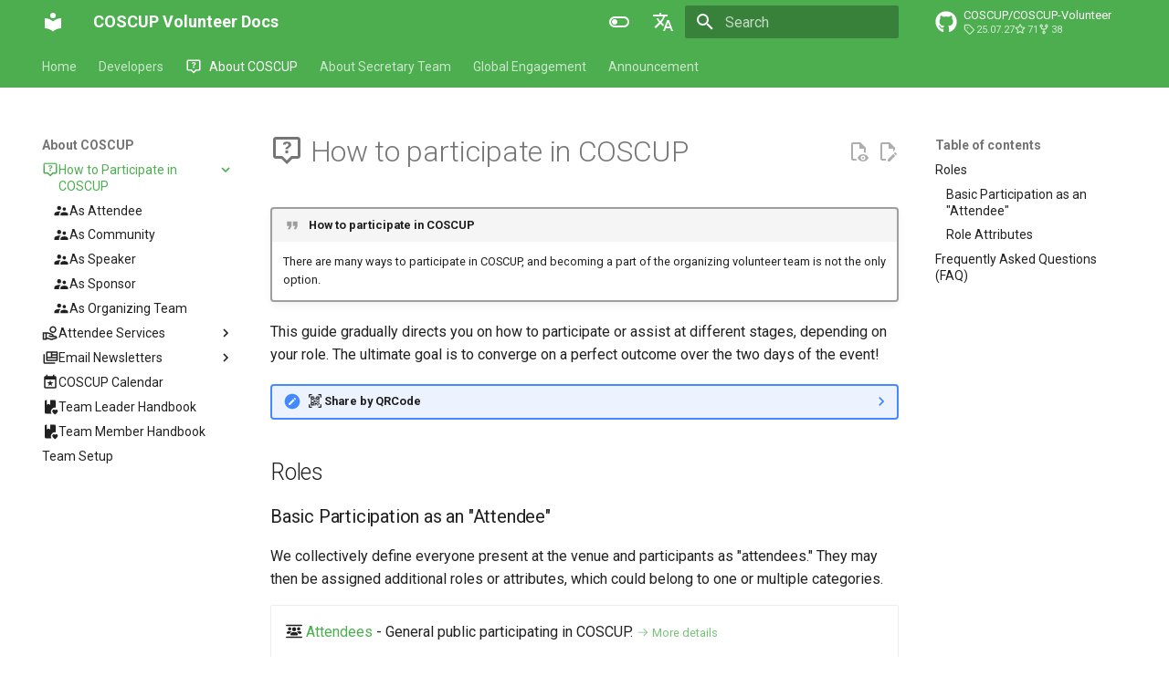

--- FILE ---
content_type: text/html
request_url: https://volunteer.coscup.org/docs/about_coscup/how_to_participate/
body_size: 17695
content:

<!doctype html>
<html lang="en" class="no-js">
  <head>
    
<meta charset="utf-8">
<meta name="viewport" content="width=device-width,initial-scale=1,shrink-to-fit=no">

  <meta name="description" content="It's a handbook about how to participate in and prepare for COSCUP.">


  <meta name="author" content="COSCUP Secretary Team / 行政組">


  <link rel="canonical" href="https://volunteer.coscup.org/docs/about_coscup/how_to_participate/">


  <link rel="prev" href="../../security/">


  <link rel="next" href="as_attendee/">

<link rel="icon" href="../../assets/images/favicon.png">
<meta name="generator" content="mkdocs-1.6.1, mkdocs-material">
<meta name="theme-color" content="#4cae4f">

    
      
        <title>How to Participate and Prepare for the COSCUP Handbook - COSCUP Volunteer Docs</title>
      
    
    
      <link rel="stylesheet" href="../../assets/stylesheets/main.3cba04c6.min.css">
      
        
        <link rel="stylesheet" href="../../assets/stylesheets/palette.06af60db.min.css">
      
      


    
    
      
    
    


      
        
        
        <link rel="preconnect" href="https://fonts.gstatic.com" crossorigin>
        <link rel="stylesheet" href="https://fonts.googleapis.com/css?family=Roboto:300,300i,400,400i,700,700i%7CNoto+Sans+Mono:400,400i,700,700i&display=fallback">
        <style>:root{--md-text-font:"Roboto";--md-code-font:"Noto Sans Mono"}</style>
      
    


    
      <link rel="stylesheet" href="../../assets/_mkdocstrings.css">
    
      <link rel="stylesheet" href="../../stylesheets/extra.css">
    
    <script>__md_scope=new URL("../..",location),__md_hash=e=>[...e].reduce((e,_)=>(e<<5)-e+_.charCodeAt(0),0),__md_get=(e,_=localStorage,t=__md_scope)=>JSON.parse(_.getItem(t.pathname+"."+e)),__md_set=(e,_,t=localStorage,a=__md_scope)=>{try{t.setItem(a.pathname+"."+e,JSON.stringify(_))}catch(e){}}</script>
    
      
  


  
  

<script id="__analytics">function __md_analytics(){function n(){dataLayer.push(arguments)}window.dataLayer=window.dataLayer||[],n("js",new Date),n("config","G-6B98ZDG12C"),document.addEventListener("DOMContentLoaded",function(){document.forms.search&&document.forms.search.query.addEventListener("blur",function(){this.value&&n("event","search",{search_term:this.value})}),document$.subscribe(function(){var a=document.forms.feedback;if(void 0!==a)for(var e of a.querySelectorAll("[type=submit]"))e.addEventListener("click",function(e){e.preventDefault();var t=document.location.pathname,e=this.getAttribute("data-md-value");n("event","feedback",{page:t,data:e}),a.firstElementChild.disabled=!0;e=a.querySelector(".md-feedback__note [data-md-value='"+e+"']");e&&(e.hidden=!1)}),a.hidden=!1}),location$.subscribe(function(e){n("config","G-6B98ZDG12C",{page_path:e.pathname})})});var e=document.createElement("script");e.async=!0,e.src="https://www.googletagmanager.com/gtag/js?id=G-6B98ZDG12C",document.getElementById("__analytics").insertAdjacentElement("afterEnd",e)}</script>
  
    <script>"undefined"!=typeof __md_analytics&&__md_analytics()</script>
  

    
    
      
        <meta  property="og:type"  content="website" >
      
        <meta  property="og:title"  content="How to Participate and Prepare for the COSCUP Handbook - COSCUP Volunteer Docs" >
      
        <meta  property="og:description"  content="It's a handbook about how to participate in and prepare for COSCUP." >
      
        <meta  property="og:image"  content="https://volunteer.coscup.org/docs/assets/images/social/about_coscup/how_to_participate/index.png" >
      
        <meta  property="og:image:type"  content="image/png" >
      
        <meta  property="og:image:width"  content="1200" >
      
        <meta  property="og:image:height"  content="630" >
      
        <meta  property="og:url"  content="https://volunteer.coscup.org/docs/about_coscup/how_to_participate/" >
      
        <meta  name="twitter:card"  content="summary_large_image" >
      
        <meta  name="twitter:title"  content="How to Participate and Prepare for the COSCUP Handbook - COSCUP Volunteer Docs" >
      
        <meta  name="twitter:description"  content="It's a handbook about how to participate in and prepare for COSCUP." >
      
        <meta  name="twitter:image"  content="https://volunteer.coscup.org/docs/assets/images/social/about_coscup/how_to_participate/index.png" >
      
    
    
  </head>
  
  
    
    
      
    
    
    
    
    <body dir="ltr" data-md-color-scheme="default" data-md-color-primary="green" data-md-color-accent="green">
  
    
    <input class="md-toggle" data-md-toggle="drawer" type="checkbox" id="__drawer" autocomplete="off">
    <input class="md-toggle" data-md-toggle="search" type="checkbox" id="__search" autocomplete="off">
    <label class="md-overlay" for="__drawer"></label>
    <div data-md-component="skip">
      
        
        <a href="#how-to-participate-in-coscup" class="md-skip">
          Skip to content
        </a>
      
    </div>
    <div data-md-component="announce">
      
    </div>
    
    
      

<header class="md-header" data-md-component="header">
  <nav class="md-header__inner md-grid" aria-label="Header">
    <a href="../.." title="COSCUP Volunteer Docs" class="md-header__button md-logo" aria-label="COSCUP Volunteer Docs" data-md-component="logo">
      
  
  <svg xmlns="http://www.w3.org/2000/svg" viewBox="0 0 24 24"><path d="M12 8a3 3 0 0 0 3-3 3 3 0 0 0-3-3 3 3 0 0 0-3 3 3 3 0 0 0 3 3m0 3.54C9.64 9.35 6.5 8 3 8v11c3.5 0 6.64 1.35 9 3.54 2.36-2.19 5.5-3.54 9-3.54V8c-3.5 0-6.64 1.35-9 3.54Z"/></svg>

    </a>
    <label class="md-header__button md-icon" for="__drawer">
      
      <svg xmlns="http://www.w3.org/2000/svg" viewBox="0 0 24 24"><path d="M3 6h18v2H3V6m0 5h18v2H3v-2m0 5h18v2H3v-2Z"/></svg>
    </label>
    <div class="md-header__title" data-md-component="header-title">
      <div class="md-header__ellipsis">
        <div class="md-header__topic">
          <span class="md-ellipsis">
            COSCUP Volunteer Docs
          </span>
        </div>
        <div class="md-header__topic" data-md-component="header-topic">
          <span class="md-ellipsis">
            
              How to Participate and Prepare for the COSCUP Handbook
            
          </span>
        </div>
      </div>
    </div>
    
      
        <form class="md-header__option" data-md-component="palette">
  
    
    
    
    <input class="md-option" data-md-color-media="(prefers-color-scheme: light)" data-md-color-scheme="default" data-md-color-primary="green" data-md-color-accent="green"  aria-label="Switch to dark mode"  type="radio" name="__palette" id="__palette_0">
    
      <label class="md-header__button md-icon" title="Switch to dark mode" for="__palette_1" hidden>
        <svg xmlns="http://www.w3.org/2000/svg" viewBox="0 0 24 24"><path d="M17 6H7c-3.31 0-6 2.69-6 6s2.69 6 6 6h10c3.31 0 6-2.69 6-6s-2.69-6-6-6zm0 10H7c-2.21 0-4-1.79-4-4s1.79-4 4-4h10c2.21 0 4 1.79 4 4s-1.79 4-4 4zM7 9c-1.66 0-3 1.34-3 3s1.34 3 3 3 3-1.34 3-3-1.34-3-3-3z"/></svg>
      </label>
    
  
    
    
    
    <input class="md-option" data-md-color-media="(prefers-color-scheme: dark)" data-md-color-scheme="slate" data-md-color-primary="green" data-md-color-accent="green"  aria-label="Switch to light mode"  type="radio" name="__palette" id="__palette_1">
    
      <label class="md-header__button md-icon" title="Switch to light mode" for="__palette_0" hidden>
        <svg xmlns="http://www.w3.org/2000/svg" viewBox="0 0 24 24"><path d="M17 7H7a5 5 0 0 0-5 5 5 5 0 0 0 5 5h10a5 5 0 0 0 5-5 5 5 0 0 0-5-5m0 8a3 3 0 0 1-3-3 3 3 0 0 1 3-3 3 3 0 0 1 3 3 3 3 0 0 1-3 3Z"/></svg>
      </label>
    
  
</form>
      
    
    
      <script>var media,input,key,value,palette=__md_get("__palette");if(palette&&palette.color){"(prefers-color-scheme)"===palette.color.media&&(media=matchMedia("(prefers-color-scheme: light)"),input=document.querySelector(media.matches?"[data-md-color-media='(prefers-color-scheme: light)']":"[data-md-color-media='(prefers-color-scheme: dark)']"),palette.color.media=input.getAttribute("data-md-color-media"),palette.color.scheme=input.getAttribute("data-md-color-scheme"),palette.color.primary=input.getAttribute("data-md-color-primary"),palette.color.accent=input.getAttribute("data-md-color-accent"));for([key,value]of Object.entries(palette.color))document.body.setAttribute("data-md-color-"+key,value)}</script>
    
    
      <div class="md-header__option">
  <div class="md-select">
    
    <button class="md-header__button md-icon" aria-label="Select language">
      <svg xmlns="http://www.w3.org/2000/svg" viewBox="0 0 24 24"><path d="m12.87 15.07-2.54-2.51.03-.03A17.52 17.52 0 0 0 14.07 6H17V4h-7V2H8v2H1v2h11.17C11.5 7.92 10.44 9.75 9 11.35 8.07 10.32 7.3 9.19 6.69 8h-2c.73 1.63 1.73 3.17 2.98 4.56l-5.09 5.02L4 19l5-5 3.11 3.11.76-2.04M18.5 10h-2L12 22h2l1.12-3h4.75L21 22h2l-4.5-12m-2.62 7 1.62-4.33L19.12 17h-3.24Z"/></svg>
    </button>
    <div class="md-select__inner">
      <ul class="md-select__list">
        
          <li class="md-select__item">
            <a href="./" hreflang="en" class="md-select__link">
              English (en-US)
            </a>
          </li>
        
          <li class="md-select__item">
            <a href="../../zh-TW/about_coscup/how_to_participate/" hreflang="zh-TW" class="md-select__link">
              臺灣正體 (zh-TW)
            </a>
          </li>
        
      </ul>
    </div>
  </div>
</div>
    
    
      <label class="md-header__button md-icon" for="__search">
        
        <svg xmlns="http://www.w3.org/2000/svg" viewBox="0 0 24 24"><path d="M9.5 3A6.5 6.5 0 0 1 16 9.5c0 1.61-.59 3.09-1.56 4.23l.27.27h.79l5 5-1.5 1.5-5-5v-.79l-.27-.27A6.516 6.516 0 0 1 9.5 16 6.5 6.5 0 0 1 3 9.5 6.5 6.5 0 0 1 9.5 3m0 2C7 5 5 7 5 9.5S7 14 9.5 14 14 12 14 9.5 12 5 9.5 5Z"/></svg>
      </label>
      <div class="md-search" data-md-component="search" role="dialog">
  <label class="md-search__overlay" for="__search"></label>
  <div class="md-search__inner" role="search">
    <form class="md-search__form" name="search">
      <input type="text" class="md-search__input" name="query" aria-label="Search" placeholder="Search" autocapitalize="off" autocorrect="off" autocomplete="off" spellcheck="false" data-md-component="search-query" required>
      <label class="md-search__icon md-icon" for="__search">
        
        <svg xmlns="http://www.w3.org/2000/svg" viewBox="0 0 24 24"><path d="M9.5 3A6.5 6.5 0 0 1 16 9.5c0 1.61-.59 3.09-1.56 4.23l.27.27h.79l5 5-1.5 1.5-5-5v-.79l-.27-.27A6.516 6.516 0 0 1 9.5 16 6.5 6.5 0 0 1 3 9.5 6.5 6.5 0 0 1 9.5 3m0 2C7 5 5 7 5 9.5S7 14 9.5 14 14 12 14 9.5 12 5 9.5 5Z"/></svg>
        
        <svg xmlns="http://www.w3.org/2000/svg" viewBox="0 0 24 24"><path d="M20 11v2H8l5.5 5.5-1.42 1.42L4.16 12l7.92-7.92L13.5 5.5 8 11h12Z"/></svg>
      </label>
      <nav class="md-search__options" aria-label="Search">
        
        <button type="reset" class="md-search__icon md-icon" title="Clear" aria-label="Clear" tabindex="-1">
          
          <svg xmlns="http://www.w3.org/2000/svg" viewBox="0 0 24 24"><path d="M19 6.41 17.59 5 12 10.59 6.41 5 5 6.41 10.59 12 5 17.59 6.41 19 12 13.41 17.59 19 19 17.59 13.41 12 19 6.41Z"/></svg>
        </button>
      </nav>
      
        <div class="md-search__suggest" data-md-component="search-suggest"></div>
      
    </form>
    <div class="md-search__output">
      <div class="md-search__scrollwrap" tabindex="0" data-md-scrollfix>
        <div class="md-search-result" data-md-component="search-result">
          <div class="md-search-result__meta">
            Initializing search
          </div>
          <ol class="md-search-result__list" role="presentation"></ol>
        </div>
      </div>
    </div>
  </div>
</div>
    
    
      <div class="md-header__source">
        <a href="https://github.com/COSCUP/COSCUP-Volunteer" title="Go to repository" class="md-source" data-md-component="source">
  <div class="md-source__icon md-icon">
    
    <svg xmlns="http://www.w3.org/2000/svg" viewBox="0 0 496 512"><!--! Font Awesome Free 6.6.0 by @fontawesome - https://fontawesome.com License - https://fontawesome.com/license/free (Icons: CC BY 4.0, Fonts: SIL OFL 1.1, Code: MIT License) Copyright 2024 Fonticons, Inc.--><path d="M165.9 397.4c0 2-2.3 3.6-5.2 3.6-3.3.3-5.6-1.3-5.6-3.6 0-2 2.3-3.6 5.2-3.6 3-.3 5.6 1.3 5.6 3.6zm-31.1-4.5c-.7 2 1.3 4.3 4.3 4.9 2.6 1 5.6 0 6.2-2s-1.3-4.3-4.3-5.2c-2.6-.7-5.5.3-6.2 2.3zm44.2-1.7c-2.9.7-4.9 2.6-4.6 4.9.3 2 2.9 3.3 5.9 2.6 2.9-.7 4.9-2.6 4.6-4.6-.3-1.9-3-3.2-5.9-2.9zM244.8 8C106.1 8 0 113.3 0 252c0 110.9 69.8 205.8 169.5 239.2 12.8 2.3 17.3-5.6 17.3-12.1 0-6.2-.3-40.4-.3-61.4 0 0-70 15-84.7-29.8 0 0-11.4-29.1-27.8-36.6 0 0-22.9-15.7 1.6-15.4 0 0 24.9 2 38.6 25.8 21.9 38.6 58.6 27.5 72.9 20.9 2.3-16 8.8-27.1 16-33.7-55.9-6.2-112.3-14.3-112.3-110.5 0-27.5 7.6-41.3 23.6-58.9-2.6-6.5-11.1-33.3 2.6-67.9 20.9-6.5 69 27 69 27 20-5.6 41.5-8.5 62.8-8.5s42.8 2.9 62.8 8.5c0 0 48.1-33.6 69-27 13.7 34.7 5.2 61.4 2.6 67.9 16 17.7 25.8 31.5 25.8 58.9 0 96.5-58.9 104.2-114.8 110.5 9.2 7.9 17 22.9 17 46.4 0 33.7-.3 75.4-.3 83.6 0 6.5 4.6 14.4 17.3 12.1C428.2 457.8 496 362.9 496 252 496 113.3 383.5 8 244.8 8zM97.2 352.9c-1.3 1-1 3.3.7 5.2 1.6 1.6 3.9 2.3 5.2 1 1.3-1 1-3.3-.7-5.2-1.6-1.6-3.9-2.3-5.2-1zm-10.8-8.1c-.7 1.3.3 2.9 2.3 3.9 1.6 1 3.6.7 4.3-.7.7-1.3-.3-2.9-2.3-3.9-2-.6-3.6-.3-4.3.7zm32.4 35.6c-1.6 1.3-1 4.3 1.3 6.2 2.3 2.3 5.2 2.6 6.5 1 1.3-1.3.7-4.3-1.3-6.2-2.2-2.3-5.2-2.6-6.5-1zm-11.4-14.7c-1.6 1-1.6 3.6 0 5.9 1.6 2.3 4.3 3.3 5.6 2.3 1.6-1.3 1.6-3.9 0-6.2-1.4-2.3-4-3.3-5.6-2z"/></svg>
  </div>
  <div class="md-source__repository">
    COSCUP/COSCUP-Volunteer
  </div>
</a>
      </div>
    
  </nav>
  
</header>
    
    <div class="md-container" data-md-component="container">
      
      
        
          
            
<nav class="md-tabs" aria-label="Tabs" data-md-component="tabs">
  <div class="md-grid">
    <ul class="md-tabs__list">
      
        
  
  
  
    <li class="md-tabs__item">
      <a href="../.." class="md-tabs__link">
        
  
    
  
  Home

      </a>
    </li>
  

      
        
  
  
  
    
    
      
  
  
  
    
    
      <li class="md-tabs__item">
        <a href="../../intro/" class="md-tabs__link">
          
  
    
  
  Developers

        </a>
      </li>
    
  

    
  

      
        
  
  
    
  
  
    
    
      
  
  
    
  
  
    
    
      <li class="md-tabs__item md-tabs__item--active">
        <a href="./" class="md-tabs__link">
          
  
    
      <svg xmlns="http://www.w3.org/2000/svg" viewBox="0 0 24 24"><path d="M20 2H4c-.53 0-1.04.21-1.41.59C2.21 2.96 2 3.47 2 4v12c0 .53.21 1.04.59 1.41.37.38.88.59 1.41.59h4l4 4 4-4h4c.53 0 1.04-.21 1.41-.59S22 16.53 22 16V4c0-.53-.21-1.04-.59-1.41C21.04 2.21 20.53 2 20 2M4 16V4h16v12h-4.83L12 19.17 8.83 16m1.22-9.96c.54-.36 1.25-.54 2.14-.54.94 0 1.69.21 2.23.62.54.42.81.98.81 1.68 0 .44-.15.83-.44 1.2-.29.36-.67.64-1.13.85-.26.15-.43.3-.52.47-.09.18-.14.4-.14.68h-2c0-.5.1-.84.29-1.08.21-.24.55-.52 1.07-.84.26-.14.47-.32.64-.54.14-.21.22-.46.22-.74 0-.3-.09-.52-.27-.69-.18-.18-.45-.26-.76-.26-.27 0-.49.07-.69.21-.16.14-.26.35-.26.63H9.27c-.05-.69.23-1.29.78-1.65M11 14v-2h2v2Z"/></svg>
    
  
  About COSCUP

        </a>
      </li>
    
  

    
  

      
        
  
  
  
    
    
      <li class="md-tabs__item">
        <a href="../../secretary_team/overview/" class="md-tabs__link">
          
  
    
  
  About Secretary Team

        </a>
      </li>
    
  

      
        
  
  
  
    
    
      <li class="md-tabs__item">
        <a href="../../global_engagement/hello_world/" class="md-tabs__link">
          
  
    
  
  Global Engagement

        </a>
      </li>
    
  

      
        
  
  
  
    
    
      <li class="md-tabs__item">
        <a href="../../announcement/review_in_2022/" class="md-tabs__link">
          
  
    
  
  Announcement

        </a>
      </li>
    
  

      
    </ul>
  </div>
</nav>
          
        
      
      <main class="md-main" data-md-component="main">
        <div class="md-main__inner md-grid">
          
            
              
              <div class="md-sidebar md-sidebar--primary" data-md-component="sidebar" data-md-type="navigation" >
                <div class="md-sidebar__scrollwrap">
                  <div class="md-sidebar__inner">
                    


  


<nav class="md-nav md-nav--primary md-nav--lifted" aria-label="Navigation" data-md-level="0">
  <label class="md-nav__title" for="__drawer">
    <a href="../.." title="COSCUP Volunteer Docs" class="md-nav__button md-logo" aria-label="COSCUP Volunteer Docs" data-md-component="logo">
      
  
  <svg xmlns="http://www.w3.org/2000/svg" viewBox="0 0 24 24"><path d="M12 8a3 3 0 0 0 3-3 3 3 0 0 0-3-3 3 3 0 0 0-3 3 3 3 0 0 0 3 3m0 3.54C9.64 9.35 6.5 8 3 8v11c3.5 0 6.64 1.35 9 3.54 2.36-2.19 5.5-3.54 9-3.54V8c-3.5 0-6.64 1.35-9 3.54Z"/></svg>

    </a>
    COSCUP Volunteer Docs
  </label>
  
    <div class="md-nav__source">
      <a href="https://github.com/COSCUP/COSCUP-Volunteer" title="Go to repository" class="md-source" data-md-component="source">
  <div class="md-source__icon md-icon">
    
    <svg xmlns="http://www.w3.org/2000/svg" viewBox="0 0 496 512"><!--! Font Awesome Free 6.6.0 by @fontawesome - https://fontawesome.com License - https://fontawesome.com/license/free (Icons: CC BY 4.0, Fonts: SIL OFL 1.1, Code: MIT License) Copyright 2024 Fonticons, Inc.--><path d="M165.9 397.4c0 2-2.3 3.6-5.2 3.6-3.3.3-5.6-1.3-5.6-3.6 0-2 2.3-3.6 5.2-3.6 3-.3 5.6 1.3 5.6 3.6zm-31.1-4.5c-.7 2 1.3 4.3 4.3 4.9 2.6 1 5.6 0 6.2-2s-1.3-4.3-4.3-5.2c-2.6-.7-5.5.3-6.2 2.3zm44.2-1.7c-2.9.7-4.9 2.6-4.6 4.9.3 2 2.9 3.3 5.9 2.6 2.9-.7 4.9-2.6 4.6-4.6-.3-1.9-3-3.2-5.9-2.9zM244.8 8C106.1 8 0 113.3 0 252c0 110.9 69.8 205.8 169.5 239.2 12.8 2.3 17.3-5.6 17.3-12.1 0-6.2-.3-40.4-.3-61.4 0 0-70 15-84.7-29.8 0 0-11.4-29.1-27.8-36.6 0 0-22.9-15.7 1.6-15.4 0 0 24.9 2 38.6 25.8 21.9 38.6 58.6 27.5 72.9 20.9 2.3-16 8.8-27.1 16-33.7-55.9-6.2-112.3-14.3-112.3-110.5 0-27.5 7.6-41.3 23.6-58.9-2.6-6.5-11.1-33.3 2.6-67.9 20.9-6.5 69 27 69 27 20-5.6 41.5-8.5 62.8-8.5s42.8 2.9 62.8 8.5c0 0 48.1-33.6 69-27 13.7 34.7 5.2 61.4 2.6 67.9 16 17.7 25.8 31.5 25.8 58.9 0 96.5-58.9 104.2-114.8 110.5 9.2 7.9 17 22.9 17 46.4 0 33.7-.3 75.4-.3 83.6 0 6.5 4.6 14.4 17.3 12.1C428.2 457.8 496 362.9 496 252 496 113.3 383.5 8 244.8 8zM97.2 352.9c-1.3 1-1 3.3.7 5.2 1.6 1.6 3.9 2.3 5.2 1 1.3-1 1-3.3-.7-5.2-1.6-1.6-3.9-2.3-5.2-1zm-10.8-8.1c-.7 1.3.3 2.9 2.3 3.9 1.6 1 3.6.7 4.3-.7.7-1.3-.3-2.9-2.3-3.9-2-.6-3.6-.3-4.3.7zm32.4 35.6c-1.6 1.3-1 4.3 1.3 6.2 2.3 2.3 5.2 2.6 6.5 1 1.3-1.3.7-4.3-1.3-6.2-2.2-2.3-5.2-2.6-6.5-1zm-11.4-14.7c-1.6 1-1.6 3.6 0 5.9 1.6 2.3 4.3 3.3 5.6 2.3 1.6-1.3 1.6-3.9 0-6.2-1.4-2.3-4-3.3-5.6-2z"/></svg>
  </div>
  <div class="md-source__repository">
    COSCUP/COSCUP-Volunteer
  </div>
</a>
    </div>
  
  <ul class="md-nav__list" data-md-scrollfix>
    
      
      
  
  
  
  
    <li class="md-nav__item">
      <a href="../.." class="md-nav__link">
        
  
  <span class="md-ellipsis">
    Home
  </span>
  

      </a>
    </li>
  

    
      
      
  
  
  
  
    
    
      
        
      
        
      
        
      
        
      
        
      
        
      
        
      
        
      
        
      
    
    
      
      
    
    
    <li class="md-nav__item md-nav__item--nested">
      
        
        
        <input class="md-nav__toggle md-toggle " type="checkbox" id="__nav_2" >
        
          
          <label class="md-nav__link" for="__nav_2" id="__nav_2_label" tabindex="0">
            
  
  <span class="md-ellipsis">
    Developers
  </span>
  

            <span class="md-nav__icon md-icon"></span>
          </label>
        
        <nav class="md-nav" data-md-level="1" aria-labelledby="__nav_2_label" aria-expanded="false">
          <label class="md-nav__title" for="__nav_2">
            <span class="md-nav__icon md-icon"></span>
            Developers
          </label>
          <ul class="md-nav__list" data-md-scrollfix>
            
              
                
  
  
  
  
    
    
      
        
      
        
      
    
    
      
      
    
    
    <li class="md-nav__item md-nav__item--nested">
      
        
        
        <input class="md-nav__toggle md-toggle " type="checkbox" id="__nav_2_1" >
        
          
          <label class="md-nav__link" for="__nav_2_1" id="__nav_2_1_label" tabindex="0">
            
  
  <span class="md-ellipsis">
    Introduction
  </span>
  

            <span class="md-nav__icon md-icon"></span>
          </label>
        
        <nav class="md-nav" data-md-level="2" aria-labelledby="__nav_2_1_label" aria-expanded="false">
          <label class="md-nav__title" for="__nav_2_1">
            <span class="md-nav__icon md-icon"></span>
            Introduction
          </label>
          <ul class="md-nav__list" data-md-scrollfix>
            
              
                
  
  
  
  
    <li class="md-nav__item">
      <a href="../../intro/" class="md-nav__link">
        
  
  <span class="md-ellipsis">
    Overview
  </span>
  

      </a>
    </li>
  

              
            
              
                
  
  
  
  
    <li class="md-nav__item">
      <a href="../../contribute/" class="md-nav__link">
        
  
  <span class="md-ellipsis">
    Contributing
  </span>
  

      </a>
    </li>
  

              
            
          </ul>
        </nav>
      
    </li>
  

              
            
              
                
  
  
  
  
    <li class="md-nav__item">
      <a href="../../dev/beginners/" class="md-nav__link">
        
  
  <span class="md-ellipsis">
    Developer Beginner
  </span>
  

      </a>
    </li>
  

              
            
              
                
  
  
  
  
    <li class="md-nav__item">
      <a href="../../dev/build-base-image/" class="md-nav__link">
        
  
  <span class="md-ellipsis">
    Build Base Image
  </span>
  

      </a>
    </li>
  

              
            
              
                
  
  
  
  
    <li class="md-nav__item">
      <a href="../../dev/dev-page/" class="md-nav__link">
        
  
  <span class="md-ellipsis">
    Dev Page
  </span>
  

      </a>
    </li>
  

              
            
              
                
  
  
  
  
    
    
      
        
      
        
      
        
      
    
    
      
      
    
    
    <li class="md-nav__item md-nav__item--nested">
      
        
        
        <input class="md-nav__toggle md-toggle " type="checkbox" id="__nav_2_5" >
        
          
          <label class="md-nav__link" for="__nav_2_5" id="__nav_2_5_label" tabindex="0">
            
  
  <span class="md-ellipsis">
    Contributing
  </span>
  

            <span class="md-nav__icon md-icon"></span>
          </label>
        
        <nav class="md-nav" data-md-level="2" aria-labelledby="__nav_2_5_label" aria-expanded="false">
          <label class="md-nav__title" for="__nav_2_5">
            <span class="md-nav__icon md-icon"></span>
            Contributing
          </label>
          <ul class="md-nav__list" data-md-scrollfix>
            
              
                
  
  
  
  
    <li class="md-nav__item">
      <a href="../../dev/contribute-on-github/" class="md-nav__link">
        
  
  <span class="md-ellipsis">
    Contributing on Github
  </span>
  

      </a>
    </li>
  

              
            
              
                
  
  
  
  
    <li class="md-nav__item">
      <a href="../../dev/dco/" class="md-nav__link">
        
  
  <span class="md-ellipsis">
    Developer Certificate of Origin (DCO)
  </span>
  

      </a>
    </li>
  

              
            
              
                
  
  
  
  
    <li class="md-nav__item">
      <a href="../../dev/how-to-signoff/" class="md-nav__link">
        
  
  <span class="md-ellipsis">
    How to sign-off commits
  </span>
  

      </a>
    </li>
  

              
            
          </ul>
        </nav>
      
    </li>
  

              
            
              
                
  
  
  
  
    <li class="md-nav__item">
      <a href="../../dev/api/" class="md-nav__link">
        
  
  <span class="md-ellipsis">
    API
  </span>
  

      </a>
    </li>
  

              
            
              
                
  
  
  
  
    
    
      
        
      
        
      
        
      
        
      
        
      
        
      
        
      
    
    
      
      
    
    
    <li class="md-nav__item md-nav__item--nested">
      
        
        
        <input class="md-nav__toggle md-toggle " type="checkbox" id="__nav_2_7" >
        
          
          <label class="md-nav__link" for="__nav_2_7" id="__nav_2_7_label" tabindex="0">
            
  
  <span class="md-ellipsis">
    Code Reference
  </span>
  

            <span class="md-nav__icon md-icon"></span>
          </label>
        
        <nav class="md-nav" data-md-level="2" aria-labelledby="__nav_2_7_label" aria-expanded="false">
          <label class="md-nav__title" for="__nav_2_7">
            <span class="md-nav__icon md-icon"></span>
            Code Reference
          </label>
          <ul class="md-nav__list" data-md-scrollfix>
            
              
                
  
  
  
  
    <li class="md-nav__item">
      <a href="../../code_reference/overview/" class="md-nav__link">
        
  
  <span class="md-ellipsis">
    Overview
  </span>
  

      </a>
    </li>
  

              
            
              
                
  
  
  
  
    <li class="md-nav__item">
      <a href="../../code_reference/main/" class="md-nav__link">
        
  
  <span class="md-ellipsis">
    Main
  </span>
  

      </a>
    </li>
  

              
            
              
                
  
  
  
  
    <li class="md-nav__item">
      <a href="../../code_reference/view/" class="md-nav__link">
        
  
  <span class="md-ellipsis">
    View
  </span>
  

      </a>
    </li>
  

              
            
              
                
  
  
  
  
    <li class="md-nav__item">
      <a href="../../code_reference/celery_task/" class="md-nav__link">
        
  
  <span class="md-ellipsis">
    Celery Task
  </span>
  

      </a>
    </li>
  

              
            
              
                
  
  
  
  
    
    
      
        
      
        
      
        
      
        
      
        
      
        
          
        
      
        
      
        
      
        
      
        
      
        
      
        
      
        
      
        
      
        
      
        
      
        
      
        
      
    
    
      
      
    
    
    <li class="md-nav__item md-nav__item--nested">
      
        
        
        <input class="md-nav__toggle md-toggle " type="checkbox" id="__nav_2_7_5" >
        
          
          
          <div class="md-nav__link md-nav__container">
            <a href="../../code_reference/models/" class="md-nav__link ">
              
  
  <span class="md-ellipsis">
    Models
  </span>
  

            </a>
            
              
              <label class="md-nav__link " for="__nav_2_7_5" id="__nav_2_7_5_label" tabindex="0">
                <span class="md-nav__icon md-icon"></span>
              </label>
            
          </div>
        
        <nav class="md-nav" data-md-level="3" aria-labelledby="__nav_2_7_5_label" aria-expanded="false">
          <label class="md-nav__title" for="__nav_2_7_5">
            <span class="md-nav__icon md-icon"></span>
            Models
          </label>
          <ul class="md-nav__list" data-md-scrollfix>
            
              
                
  
  
  
  
    <li class="md-nav__item">
      <a href="../../code_reference/models/applyreviewdb/" class="md-nav__link">
        
  
  <span class="md-ellipsis">
    applyreviewdb
  </span>
  

      </a>
    </li>
  

              
            
              
                
  
  
  
  
    <li class="md-nav__item">
      <a href="../../code_reference/models/base/" class="md-nav__link">
        
  
  <span class="md-ellipsis">
    base
  </span>
  

      </a>
    </li>
  

              
            
              
                
  
  
  
  
    <li class="md-nav__item">
      <a href="../../code_reference/models/budgetdb/" class="md-nav__link">
        
  
  <span class="md-ellipsis">
    budgetdb
  </span>
  

      </a>
    </li>
  

              
            
              
                
  
  
  
  
    <li class="md-nav__item">
      <a href="../../code_reference/models/expensedb/" class="md-nav__link">
        
  
  <span class="md-ellipsis">
    expensedb
  </span>
  

      </a>
    </li>
  

              
            
              
                
  
  
  
  
    <li class="md-nav__item">
      <a href="../../code_reference/models/formdb/" class="md-nav__link">
        
  
  <span class="md-ellipsis">
    formdb
  </span>
  

      </a>
    </li>
  

              
            
              
            
              
                
  
  
  
  
    <li class="md-nav__item">
      <a href="../../code_reference/models/mailletterdb/" class="md-nav__link">
        
  
  <span class="md-ellipsis">
    mailletterdb
  </span>
  

      </a>
    </li>
  

              
            
              
                
  
  
  
  
    <li class="md-nav__item">
      <a href="../../code_reference/models/mattermost_link_db/" class="md-nav__link">
        
  
  <span class="md-ellipsis">
    mattermost_link_db
  </span>
  

      </a>
    </li>
  

              
            
              
                
  
  
  
  
    <li class="md-nav__item">
      <a href="../../code_reference/models/mattermostdb/" class="md-nav__link">
        
  
  <span class="md-ellipsis">
    mattermostdb
  </span>
  

      </a>
    </li>
  

              
            
              
                
  
  
  
  
    <li class="md-nav__item">
      <a href="../../code_reference/models/oauth_db/" class="md-nav__link">
        
  
  <span class="md-ellipsis">
    oauth_db
  </span>
  

      </a>
    </li>
  

              
            
              
                
  
  
  
  
    <li class="md-nav__item">
      <a href="../../code_reference/models/projectdb/" class="md-nav__link">
        
  
  <span class="md-ellipsis">
    projectdb
  </span>
  

      </a>
    </li>
  

              
            
              
                
  
  
  
  
    <li class="md-nav__item">
      <a href="../../code_reference/models/senderdb/" class="md-nav__link">
        
  
  <span class="md-ellipsis">
    senderdb
  </span>
  

      </a>
    </li>
  

              
            
              
                
  
  
  
  
    <li class="md-nav__item">
      <a href="../../code_reference/models/tasksdb/" class="md-nav__link">
        
  
  <span class="md-ellipsis">
    tasksdb
  </span>
  

      </a>
    </li>
  

              
            
              
                
  
  
  
  
    <li class="md-nav__item">
      <a href="../../code_reference/models/teamdb/" class="md-nav__link">
        
  
  <span class="md-ellipsis">
    teamdb
  </span>
  

      </a>
    </li>
  

              
            
              
                
  
  
  
  
    <li class="md-nav__item">
      <a href="../../code_reference/models/telegram_db/" class="md-nav__link">
        
  
  <span class="md-ellipsis">
    telegram_db
  </span>
  

      </a>
    </li>
  

              
            
              
                
  
  
  
  
    <li class="md-nav__item">
      <a href="../../code_reference/models/users_db/" class="md-nav__link">
        
  
  <span class="md-ellipsis">
    users_db
  </span>
  

      </a>
    </li>
  

              
            
              
                
  
  
  
  
    <li class="md-nav__item">
      <a href="../../code_reference/models/usessiondb/" class="md-nav__link">
        
  
  <span class="md-ellipsis">
    usessiondb
  </span>
  

      </a>
    </li>
  

              
            
              
                
  
  
  
  
    <li class="md-nav__item">
      <a href="../../code_reference/models/waitlistdb/" class="md-nav__link">
        
  
  <span class="md-ellipsis">
    waitlistdb
  </span>
  

      </a>
    </li>
  

              
            
          </ul>
        </nav>
      
    </li>
  

              
            
              
                
  
  
  
  
    
    
      
        
      
        
      
        
      
        
      
        
      
        
      
        
      
        
      
        
      
        
      
        
      
        
      
        
      
        
      
        
      
        
      
        
      
    
    
      
      
    
    
    <li class="md-nav__item md-nav__item--nested">
      
        
        
        <input class="md-nav__toggle md-toggle " type="checkbox" id="__nav_2_7_6" >
        
          
          <label class="md-nav__link" for="__nav_2_7_6" id="__nav_2_7_6_label" tabindex="0">
            
  
  <span class="md-ellipsis">
    Module
  </span>
  

            <span class="md-nav__icon md-icon"></span>
          </label>
        
        <nav class="md-nav" data-md-level="3" aria-labelledby="__nav_2_7_6_label" aria-expanded="false">
          <label class="md-nav__title" for="__nav_2_7_6">
            <span class="md-nav__icon md-icon"></span>
            Module
          </label>
          <ul class="md-nav__list" data-md-scrollfix>
            
              
                
  
  
  
  
    <li class="md-nav__item">
      <a href="../../code_reference/module/applyreview/" class="md-nav__link">
        
  
  <span class="md-ellipsis">
    applyreview
  </span>
  

      </a>
    </li>
  

              
            
              
                
  
  
  
  
    <li class="md-nav__item">
      <a href="../../code_reference/module/awsses/" class="md-nav__link">
        
  
  <span class="md-ellipsis">
    awsses
  </span>
  

      </a>
    </li>
  

              
            
              
                
  
  
  
  
    <li class="md-nav__item">
      <a href="../../code_reference/module/budget/" class="md-nav__link">
        
  
  <span class="md-ellipsis">
    budget
  </span>
  

      </a>
    </li>
  

              
            
              
                
  
  
  
  
    <li class="md-nav__item">
      <a href="../../code_reference/module/dietary_habit/" class="md-nav__link">
        
  
  <span class="md-ellipsis">
    dietary_habit
  </span>
  

      </a>
    </li>
  

              
            
              
                
  
  
  
  
    <li class="md-nav__item">
      <a href="../../code_reference/module/expense/" class="md-nav__link">
        
  
  <span class="md-ellipsis">
    expense
  </span>
  

      </a>
    </li>
  

              
            
              
                
  
  
  
  
    <li class="md-nav__item">
      <a href="../../code_reference/module/form/" class="md-nav__link">
        
  
  <span class="md-ellipsis">
    form
  </span>
  

      </a>
    </li>
  

              
            
              
                
  
  
  
  
    <li class="md-nav__item">
      <a href="../../code_reference/module/mc/" class="md-nav__link">
        
  
  <span class="md-ellipsis">
    mc
  </span>
  

      </a>
    </li>
  

              
            
              
                
  
  
  
  
    <li class="md-nav__item">
      <a href="../../code_reference/module/oauth/" class="md-nav__link">
        
  
  <span class="md-ellipsis">
    oauth
  </span>
  

      </a>
    </li>
  

              
            
              
                
  
  
  
  
    <li class="md-nav__item">
      <a href="../../code_reference/module/project/" class="md-nav__link">
        
  
  <span class="md-ellipsis">
    project
  </span>
  

      </a>
    </li>
  

              
            
              
                
  
  
  
  
    <li class="md-nav__item">
      <a href="../../code_reference/module/sender/" class="md-nav__link">
        
  
  <span class="md-ellipsis">
    sender
  </span>
  

      </a>
    </li>
  

              
            
              
                
  
  
  
  
    <li class="md-nav__item">
      <a href="../../code_reference/module/service_sync/" class="md-nav__link">
        
  
  <span class="md-ellipsis">
    service_sync
  </span>
  

      </a>
    </li>
  

              
            
              
                
  
  
  
  
    <li class="md-nav__item">
      <a href="../../code_reference/module/skill/" class="md-nav__link">
        
  
  <span class="md-ellipsis">
    skill
  </span>
  

      </a>
    </li>
  

              
            
              
                
  
  
  
  
    <li class="md-nav__item">
      <a href="../../code_reference/module/tasks/" class="md-nav__link">
        
  
  <span class="md-ellipsis">
    tasks
  </span>
  

      </a>
    </li>
  

              
            
              
                
  
  
  
  
    <li class="md-nav__item">
      <a href="../../code_reference/module/users/" class="md-nav__link">
        
  
  <span class="md-ellipsis">
    users
  </span>
  

      </a>
    </li>
  

              
            
              
                
  
  
  
  
    <li class="md-nav__item">
      <a href="../../code_reference/module/usession/" class="md-nav__link">
        
  
  <span class="md-ellipsis">
    usession
  </span>
  

      </a>
    </li>
  

              
            
              
                
  
  
  
  
    <li class="md-nav__item">
      <a href="../../code_reference/module/waitlist/" class="md-nav__link">
        
  
  <span class="md-ellipsis">
    waitlist
  </span>
  

      </a>
    </li>
  

              
            
              
                
  
  
  
  
    
    
      
        
      
        
      
        
      
        
      
        
      
    
    
      
      
    
    
    <li class="md-nav__item md-nav__item--nested">
      
        
        
        <input class="md-nav__toggle md-toggle " type="checkbox" id="__nav_2_7_6_17" >
        
          
          <label class="md-nav__link" for="__nav_2_7_6_17" id="__nav_2_7_6_17_label" tabindex="0">
            
  
  <span class="md-ellipsis">
    Third Party API
  </span>
  

            <span class="md-nav__icon md-icon"></span>
          </label>
        
        <nav class="md-nav" data-md-level="4" aria-labelledby="__nav_2_7_6_17_label" aria-expanded="false">
          <label class="md-nav__title" for="__nav_2_7_6_17">
            <span class="md-nav__icon md-icon"></span>
            Third Party API
          </label>
          <ul class="md-nav__list" data-md-scrollfix>
            
              
                
  
  
  
  
    <li class="md-nav__item">
      <a href="../../code_reference/module/gitlab_api/" class="md-nav__link">
        
  
  <span class="md-ellipsis">
    gitlab_api
  </span>
  

      </a>
    </li>
  

              
            
              
                
  
  
  
  
    <li class="md-nav__item">
      <a href="../../code_reference/module/gsuite/" class="md-nav__link">
        
  
  <span class="md-ellipsis">
    gsuite
  </span>
  

      </a>
    </li>
  

              
            
              
                
  
  
  
  
    <li class="md-nav__item">
      <a href="../../code_reference/module/ipinfo/" class="md-nav__link">
        
  
  <span class="md-ellipsis">
    ipinfo
  </span>
  

      </a>
    </li>
  

              
            
              
                
  
  
  
  
    <li class="md-nav__item">
      <a href="../../code_reference/module/mattermost/" class="md-nav__link">
        
  
  <span class="md-ellipsis">
    mattermost
  </span>
  

      </a>
    </li>
  

              
            
              
                
  
  
  
  
    <li class="md-nav__item">
      <a href="../../code_reference/module/telegram_bot/" class="md-nav__link">
        
  
  <span class="md-ellipsis">
    telegram_bot
  </span>
  

      </a>
    </li>
  

              
            
          </ul>
        </nav>
      
    </li>
  

              
            
          </ul>
        </nav>
      
    </li>
  

              
            
              
                
  
  
  
  
    
    
      
        
      
        
      
        
      
        
      
    
    
      
      
    
    
    <li class="md-nav__item md-nav__item--nested">
      
        
        
        <input class="md-nav__toggle md-toggle " type="checkbox" id="__nav_2_7_7" >
        
          
          <label class="md-nav__link" for="__nav_2_7_7" id="__nav_2_7_7_label" tabindex="0">
            
  
  <span class="md-ellipsis">
    Structs
  </span>
  

            <span class="md-nav__icon md-icon"></span>
          </label>
        
        <nav class="md-nav" data-md-level="3" aria-labelledby="__nav_2_7_7_label" aria-expanded="false">
          <label class="md-nav__title" for="__nav_2_7_7">
            <span class="md-nav__icon md-icon"></span>
            Structs
          </label>
          <ul class="md-nav__list" data-md-scrollfix>
            
              
                
  
  
  
  
    <li class="md-nav__item">
      <a href="../../code_reference/structs/projects/" class="md-nav__link">
        
  
  <span class="md-ellipsis">
    projects
  </span>
  

      </a>
    </li>
  

              
            
              
                
  
  
  
  
    <li class="md-nav__item">
      <a href="../../code_reference/structs/tasks/" class="md-nav__link">
        
  
  <span class="md-ellipsis">
    tasks
  </span>
  

      </a>
    </li>
  

              
            
              
                
  
  
  
  
    <li class="md-nav__item">
      <a href="../../code_reference/structs/teams/" class="md-nav__link">
        
  
  <span class="md-ellipsis">
    teams
  </span>
  

      </a>
    </li>
  

              
            
              
                
  
  
  
  
    <li class="md-nav__item">
      <a href="../../code_reference/structs/users/" class="md-nav__link">
        
  
  <span class="md-ellipsis">
    users
  </span>
  

      </a>
    </li>
  

              
            
          </ul>
        </nav>
      
    </li>
  

              
            
          </ul>
        </nav>
      
    </li>
  

              
            
              
                
  
  
  
  
    
    
      
        
      
    
    
      
      
    
    
    <li class="md-nav__item md-nav__item--nested">
      
        
        
        <input class="md-nav__toggle md-toggle " type="checkbox" id="__nav_2_8" >
        
          
          <label class="md-nav__link" for="__nav_2_8" id="__nav_2_8_label" tabindex="0">
            
  
  <span class="md-ellipsis">
    Error Note
  </span>
  

            <span class="md-nav__icon md-icon"></span>
          </label>
        
        <nav class="md-nav" data-md-level="2" aria-labelledby="__nav_2_8_label" aria-expanded="false">
          <label class="md-nav__title" for="__nav_2_8">
            <span class="md-nav__icon md-icon"></span>
            Error Note
          </label>
          <ul class="md-nav__list" data-md-scrollfix>
            
              
                
  
  
  
  
    <li class="md-nav__item">
      <a href="../../error_note/e001/" class="md-nav__link">
        
  
  <span class="md-ellipsis">
    E001
  </span>
  

      </a>
    </li>
  

              
            
          </ul>
        </nav>
      
    </li>
  

              
            
              
                
  
  
  
  
    <li class="md-nav__item">
      <a href="../../security/" class="md-nav__link">
        
  
  <span class="md-ellipsis">
    Security
  </span>
  

      </a>
    </li>
  

              
            
          </ul>
        </nav>
      
    </li>
  

    
      
      
  
  
    
  
  
  
    
    
      
        
      
        
      
        
      
        
      
        
      
        
      
        
      
    
    
      
        
        
      
      
    
    
    <li class="md-nav__item md-nav__item--active md-nav__item--section md-nav__item--nested">
      
        
        
        <input class="md-nav__toggle md-toggle " type="checkbox" id="__nav_3" checked>
        
          
          <label class="md-nav__link" for="__nav_3" id="__nav_3_label" tabindex="">
            
  
  <span class="md-ellipsis">
    About COSCUP
  </span>
  

            <span class="md-nav__icon md-icon"></span>
          </label>
        
        <nav class="md-nav" data-md-level="1" aria-labelledby="__nav_3_label" aria-expanded="true">
          <label class="md-nav__title" for="__nav_3">
            <span class="md-nav__icon md-icon"></span>
            About COSCUP
          </label>
          <ul class="md-nav__list" data-md-scrollfix>
            
              
                
  
  
    
  
  
  
    
    
      
        
          
        
      
        
      
        
      
        
      
        
      
        
      
    
    
      
      
    
    
    <li class="md-nav__item md-nav__item--active md-nav__item--nested">
      
        
        
        <input class="md-nav__toggle md-toggle " type="checkbox" id="__nav_3_1" checked>
        
          
          
          <div class="md-nav__link md-nav__container">
            <a href="./" class="md-nav__link md-nav__link--active">
              
  
    <svg xmlns="http://www.w3.org/2000/svg" viewBox="0 0 24 24"><path d="M20 2H4c-.53 0-1.04.21-1.41.59C2.21 2.96 2 3.47 2 4v12c0 .53.21 1.04.59 1.41.37.38.88.59 1.41.59h4l4 4 4-4h4c.53 0 1.04-.21 1.41-.59S22 16.53 22 16V4c0-.53-.21-1.04-.59-1.41C21.04 2.21 20.53 2 20 2M4 16V4h16v12h-4.83L12 19.17 8.83 16m1.22-9.96c.54-.36 1.25-.54 2.14-.54.94 0 1.69.21 2.23.62.54.42.81.98.81 1.68 0 .44-.15.83-.44 1.2-.29.36-.67.64-1.13.85-.26.15-.43.3-.52.47-.09.18-.14.4-.14.68h-2c0-.5.1-.84.29-1.08.21-.24.55-.52 1.07-.84.26-.14.47-.32.64-.54.14-.21.22-.46.22-.74 0-.3-.09-.52-.27-.69-.18-.18-.45-.26-.76-.26-.27 0-.49.07-.69.21-.16.14-.26.35-.26.63H9.27c-.05-.69.23-1.29.78-1.65M11 14v-2h2v2Z"/></svg>
  
  <span class="md-ellipsis">
    How to Participate in COSCUP
  </span>
  

            </a>
            
              
              <label class="md-nav__link md-nav__link--active" for="__nav_3_1" id="__nav_3_1_label" tabindex="0">
                <span class="md-nav__icon md-icon"></span>
              </label>
            
          </div>
        
        <nav class="md-nav" data-md-level="2" aria-labelledby="__nav_3_1_label" aria-expanded="true">
          <label class="md-nav__title" for="__nav_3_1">
            <span class="md-nav__icon md-icon"></span>
            How to Participate in COSCUP
          </label>
          <ul class="md-nav__list" data-md-scrollfix>
            
              
            
              
                
  
  
  
  
    <li class="md-nav__item">
      <a href="as_attendee/" class="md-nav__link">
        
  
    <svg xmlns="http://www.w3.org/2000/svg" viewBox="0 0 24 24"><path d="M16.5 12A2.5 2.5 0 0 0 19 9.5 2.5 2.5 0 0 0 16.5 7 2.5 2.5 0 0 0 14 9.5a2.5 2.5 0 0 0 2.5 2.5M9 11a3 3 0 0 0 3-3 3 3 0 0 0-3-3 3 3 0 0 0-3 3 3 3 0 0 0 3 3m7.5 3c-1.83 0-5.5.92-5.5 2.75V19h11v-2.25c0-1.83-3.67-2.75-5.5-2.75M9 13c-2.33 0-7 1.17-7 3.5V19h7v-2.25c0-.85.33-2.34 2.37-3.47C10.5 13.1 9.66 13 9 13Z"/></svg>
  
  <span class="md-ellipsis">
    As Attendee
  </span>
  

      </a>
    </li>
  

              
            
              
                
  
  
  
  
    <li class="md-nav__item">
      <a href="as_community/" class="md-nav__link">
        
  
    <svg xmlns="http://www.w3.org/2000/svg" viewBox="0 0 24 24"><path d="M16.5 12A2.5 2.5 0 0 0 19 9.5 2.5 2.5 0 0 0 16.5 7 2.5 2.5 0 0 0 14 9.5a2.5 2.5 0 0 0 2.5 2.5M9 11a3 3 0 0 0 3-3 3 3 0 0 0-3-3 3 3 0 0 0-3 3 3 3 0 0 0 3 3m7.5 3c-1.83 0-5.5.92-5.5 2.75V19h11v-2.25c0-1.83-3.67-2.75-5.5-2.75M9 13c-2.33 0-7 1.17-7 3.5V19h7v-2.25c0-.85.33-2.34 2.37-3.47C10.5 13.1 9.66 13 9 13Z"/></svg>
  
  <span class="md-ellipsis">
    As Community
  </span>
  

      </a>
    </li>
  

              
            
              
                
  
  
  
  
    <li class="md-nav__item">
      <a href="as_speaker/" class="md-nav__link">
        
  
    <svg xmlns="http://www.w3.org/2000/svg" viewBox="0 0 24 24"><path d="M16.5 12A2.5 2.5 0 0 0 19 9.5 2.5 2.5 0 0 0 16.5 7 2.5 2.5 0 0 0 14 9.5a2.5 2.5 0 0 0 2.5 2.5M9 11a3 3 0 0 0 3-3 3 3 0 0 0-3-3 3 3 0 0 0-3 3 3 3 0 0 0 3 3m7.5 3c-1.83 0-5.5.92-5.5 2.75V19h11v-2.25c0-1.83-3.67-2.75-5.5-2.75M9 13c-2.33 0-7 1.17-7 3.5V19h7v-2.25c0-.85.33-2.34 2.37-3.47C10.5 13.1 9.66 13 9 13Z"/></svg>
  
  <span class="md-ellipsis">
    As Speaker
  </span>
  

      </a>
    </li>
  

              
            
              
                
  
  
  
  
    <li class="md-nav__item">
      <a href="as_sponsor/" class="md-nav__link">
        
  
    <svg xmlns="http://www.w3.org/2000/svg" viewBox="0 0 24 24"><path d="M16.5 12A2.5 2.5 0 0 0 19 9.5 2.5 2.5 0 0 0 16.5 7 2.5 2.5 0 0 0 14 9.5a2.5 2.5 0 0 0 2.5 2.5M9 11a3 3 0 0 0 3-3 3 3 0 0 0-3-3 3 3 0 0 0-3 3 3 3 0 0 0 3 3m7.5 3c-1.83 0-5.5.92-5.5 2.75V19h11v-2.25c0-1.83-3.67-2.75-5.5-2.75M9 13c-2.33 0-7 1.17-7 3.5V19h7v-2.25c0-.85.33-2.34 2.37-3.47C10.5 13.1 9.66 13 9 13Z"/></svg>
  
  <span class="md-ellipsis">
    As Sponsor
  </span>
  

      </a>
    </li>
  

              
            
              
                
  
  
  
  
    <li class="md-nav__item">
      <a href="as_organizing_team/" class="md-nav__link">
        
  
    <svg xmlns="http://www.w3.org/2000/svg" viewBox="0 0 24 24"><path d="M16.5 12A2.5 2.5 0 0 0 19 9.5 2.5 2.5 0 0 0 16.5 7 2.5 2.5 0 0 0 14 9.5a2.5 2.5 0 0 0 2.5 2.5M9 11a3 3 0 0 0 3-3 3 3 0 0 0-3-3 3 3 0 0 0-3 3 3 3 0 0 0 3 3m7.5 3c-1.83 0-5.5.92-5.5 2.75V19h11v-2.25c0-1.83-3.67-2.75-5.5-2.75M9 13c-2.33 0-7 1.17-7 3.5V19h7v-2.25c0-.85.33-2.34 2.37-3.47C10.5 13.1 9.66 13 9 13Z"/></svg>
  
  <span class="md-ellipsis">
    As Organizing Team
  </span>
  

      </a>
    </li>
  

              
            
          </ul>
        </nav>
      
    </li>
  

              
            
              
                
  
  
  
  
    
    
      
        
          
        
      
        
      
        
      
    
    
      
      
    
    
    <li class="md-nav__item md-nav__item--nested">
      
        
        
        <input class="md-nav__toggle md-toggle " type="checkbox" id="__nav_3_2" >
        
          
          
          <div class="md-nav__link md-nav__container">
            <a href="../attendee_services/" class="md-nav__link ">
              
  
    <svg xmlns="http://www.w3.org/2000/svg" viewBox="0 0 24 24"><path d="M16 2c-2.76 0-5 2.24-5 5s2.24 5 5 5 5-2.24 5-5-2.24-5-5-5m0 8c-1.66 0-3-1.34-3-3s1.34-3 3-3 3 1.34 3 3-1.34 3-3 3m3 6h-2c0-1.2-.75-2.28-1.87-2.7L8.97 11H1v11h6v-1.44l7 1.94 8-2.5v-1c0-1.66-1.34-3-3-3M5 20H3v-7h2v7m8.97.41L7 18.5V13h1.61l5.82 2.17c.34.13.57.46.57.83 0 0-2-.05-2.3-.15l-2.38-.79-.63 1.9 2.38.79c.51.17 1.04.25 1.58.25H19c.39 0 .74.24.9.57l-5.93 1.84Z"/></svg>
  
  <span class="md-ellipsis">
    Attendee Services
  </span>
  

            </a>
            
              
              <label class="md-nav__link " for="__nav_3_2" id="__nav_3_2_label" tabindex="0">
                <span class="md-nav__icon md-icon"></span>
              </label>
            
          </div>
        
        <nav class="md-nav" data-md-level="2" aria-labelledby="__nav_3_2_label" aria-expanded="false">
          <label class="md-nav__title" for="__nav_3_2">
            <span class="md-nav__icon md-icon"></span>
            Attendee Services
          </label>
          <ul class="md-nav__list" data-md-scrollfix>
            
              
            
              
                
  
  
  
  
    <li class="md-nav__item">
      <a href="../eve_gathering/overview/" class="md-nav__link">
        
  
    <svg xmlns="http://www.w3.org/2000/svg" viewBox="0 0 512 512"><!--! Font Awesome Free 6.6.0 by @fontawesome - https://fontawesome.com License - https://fontawesome.com/license/free (Icons: CC BY 4.0, Fonts: SIL OFL 1.1, Code: MIT License) Copyright 2024 Fonticons, Inc.--><path d="M32 64c0-17.7 14.3-32 32-32h288c17.7 0 32 14.3 32 32v32h51.2c42.4 0 76.8 34.4 76.8 76.8v102.1c0 30.4-17.9 57.9-45.6 70.2L384 381.7V416c0 35.3-28.7 64-64 64H96c-35.3 0-64-28.7-64-64V64zm352 247.6 56.4-25.1c4.6-2.1 7.6-6.6 7.6-11.7V172.7c0-7.1-5.7-12.8-12.8-12.8l-51.2.1v151.6zM160 144c0-8.8-7.2-16-16-16s-16 7.2-16 16v224c0 8.8 7.2 16 16 16s16-7.2 16-16V144zm64 0c0-8.8-7.2-16-16-16s-16 7.2-16 16v224c0 8.8 7.2 16 16 16s16-7.2 16-16V144zm64 0c0-8.8-7.2-16-16-16s-16 7.2-16 16v224c0 8.8 7.2 16 16 16s16-7.2 16-16V144z"/></svg>
  
  <span class="md-ellipsis">
    Pre-Party
  </span>
  

      </a>
    </li>
  

              
            
              
                
  
  
  
  
    <li class="md-nav__item">
      <a href="../health_market/overview/" class="md-nav__link">
        
  
    <svg xmlns="http://www.w3.org/2000/svg" viewBox="0 0 24 24"><path d="M13 3C9.23 3 6.19 5.95 6 9.66l-1.92 2.53c-.24.31 0 .81.42.81H6v3c0 1.11.89 2 2 2h1v3h7v-4.69c2.37-1.12 4-3.51 4-6.31 0-3.86-3.12-7-7-7m4 5.83c0 1.54-1.36 2.77-3.42 4.64L13 14l-.58-.53C10.36 11.6 9 10.37 9 8.83c0-1.2.96-2.19 2.16-2.2h.04c.69 0 1.35.31 1.8.83.45-.52 1.11-.83 1.8-.83 1.2-.01 2.2.96 2.2 2.16v.04Z"/></svg>
  
  <span class="md-ellipsis">
    Pause Room
  </span>
  

      </a>
    </li>
  

              
            
          </ul>
        </nav>
      
    </li>
  

              
            
              
                
  
  
  
  
    
    
      
        
          
        
      
        
      
        
      
        
      
    
    
      
      
    
    
    <li class="md-nav__item md-nav__item--nested">
      
        
        
        <input class="md-nav__toggle md-toggle " type="checkbox" id="__nav_3_3" >
        
          
          
          <div class="md-nav__link md-nav__container">
            <a href="../newsletters/" class="md-nav__link ">
              
  
    <svg xmlns="http://www.w3.org/2000/svg" viewBox="0 0 24 24"><path d="M4 7v12h15v2H4c-2 0-2-2-2-2V7h2m17.3-4H7.7C6.76 3 6 3.7 6 4.55v10.9c0 .86.76 1.55 1.7 1.55h13.6c.94 0 1.7-.69 1.7-1.55V4.55C23 3.7 22.24 3 21.3 3M8 5h5v6H8V5m13 10H8v-2h13v2m0-4h-6V9h6v2m0-4h-6V5h6v2Z"/></svg>
  
  <span class="md-ellipsis">
    Email Newsletters
  </span>
  

            </a>
            
              
              <label class="md-nav__link " for="__nav_3_3" id="__nav_3_3_label" tabindex="0">
                <span class="md-nav__icon md-icon"></span>
              </label>
            
          </div>
        
        <nav class="md-nav" data-md-level="2" aria-labelledby="__nav_3_3_label" aria-expanded="false">
          <label class="md-nav__title" for="__nav_3_3">
            <span class="md-nav__icon md-icon"></span>
            Email Newsletters
          </label>
          <ul class="md-nav__list" data-md-scrollfix>
            
              
            
              
                
  
  
  
  
    <li class="md-nav__item">
      <a href="../newsletters/overview/" class="md-nav__link">
        
  
    <svg xmlns="http://www.w3.org/2000/svg" viewBox="0 0 24 24"><path d="M4 7v12h15v2H4c-2 0-2-2-2-2V7h2m17.3-4H7.7C6.76 3 6 3.7 6 4.55v10.9c0 .86.76 1.55 1.7 1.55h13.6c.94 0 1.7-.69 1.7-1.55V4.55C23 3.7 22.24 3 21.3 3M8 5h5v6H8V5m13 10H8v-2h13v2m0-4h-6V9h6v2m0-4h-6V5h6v2Z"/></svg>
  
  <span class="md-ellipsis">
    Overview
  </span>
  

      </a>
    </li>
  

              
            
              
                
  
  
  
  
    
    
      
        
      
        
      
        
      
        
      
        
      
        
      
        
      
    
    
      
      
    
    
    <li class="md-nav__item md-nav__item--nested">
      
        
        
        <input class="md-nav__toggle md-toggle " type="checkbox" id="__nav_3_3_3" >
        
          
          <label class="md-nav__link" for="__nav_3_3_3" id="__nav_3_3_3_label" tabindex="0">
            
  
  <span class="md-ellipsis">
    2024
  </span>
  

            <span class="md-nav__icon md-icon"></span>
          </label>
        
        <nav class="md-nav" data-md-level="3" aria-labelledby="__nav_3_3_3_label" aria-expanded="false">
          <label class="md-nav__title" for="__nav_3_3_3">
            <span class="md-nav__icon md-icon"></span>
            2024
          </label>
          <ul class="md-nav__list" data-md-scrollfix>
            
              
                
  
  
  
  
    <li class="md-nav__item">
      <a href="../newsletters/2024/20240729/" class="md-nav__link">
        
  
    <svg xmlns="http://www.w3.org/2000/svg" viewBox="0 0 24 24"><path d="M14 14H7v2h7m5 3H5V8h14m0-5h-1V1h-2v2H8V1H6v2H5a2 2 0 0 0-2 2v14a2 2 0 0 0 2 2h14a2 2 0 0 0 2-2V5a2 2 0 0 0-2-2m-2 7H7v2h10v-2Z"/></svg>
  
  <span class="md-ellipsis">
    2024/07/29
  </span>
  

      </a>
    </li>
  

              
            
              
                
  
  
  
  
    <li class="md-nav__item">
      <a href="../newsletters/2024/20240718/" class="md-nav__link">
        
  
    <svg xmlns="http://www.w3.org/2000/svg" viewBox="0 0 24 24"><path d="M14 14H7v2h7m5 3H5V8h14m0-5h-1V1h-2v2H8V1H6v2H5a2 2 0 0 0-2 2v14a2 2 0 0 0 2 2h14a2 2 0 0 0 2-2V5a2 2 0 0 0-2-2m-2 7H7v2h10v-2Z"/></svg>
  
  <span class="md-ellipsis">
    2024/07/18
  </span>
  

      </a>
    </li>
  

              
            
              
                
  
  
  
  
    <li class="md-nav__item">
      <a href="../newsletters/2024/20240515/" class="md-nav__link">
        
  
    <svg xmlns="http://www.w3.org/2000/svg" viewBox="0 0 24 24"><path d="M14 14H7v2h7m5 3H5V8h14m0-5h-1V1h-2v2H8V1H6v2H5a2 2 0 0 0-2 2v14a2 2 0 0 0 2 2h14a2 2 0 0 0 2-2V5a2 2 0 0 0-2-2m-2 7H7v2h10v-2Z"/></svg>
  
  <span class="md-ellipsis">
    2024/05/15
  </span>
  

      </a>
    </li>
  

              
            
              
                
  
  
  
  
    <li class="md-nav__item">
      <a href="../newsletters/2024/20240423/" class="md-nav__link">
        
  
    <svg xmlns="http://www.w3.org/2000/svg" viewBox="0 0 24 24"><path d="M14 14H7v2h7m5 3H5V8h14m0-5h-1V1h-2v2H8V1H6v2H5a2 2 0 0 0-2 2v14a2 2 0 0 0 2 2h14a2 2 0 0 0 2-2V5a2 2 0 0 0-2-2m-2 7H7v2h10v-2Z"/></svg>
  
  <span class="md-ellipsis">
    2024/04/23
  </span>
  

      </a>
    </li>
  

              
            
              
                
  
  
  
  
    <li class="md-nav__item">
      <a href="../newsletters/2024/20240315/" class="md-nav__link">
        
  
    <svg xmlns="http://www.w3.org/2000/svg" viewBox="0 0 24 24"><path d="M14 14H7v2h7m5 3H5V8h14m0-5h-1V1h-2v2H8V1H6v2H5a2 2 0 0 0-2 2v14a2 2 0 0 0 2 2h14a2 2 0 0 0 2-2V5a2 2 0 0 0-2-2m-2 7H7v2h10v-2Z"/></svg>
  
  <span class="md-ellipsis">
    2024/03/15
  </span>
  

      </a>
    </li>
  

              
            
              
                
  
  
  
  
    <li class="md-nav__item">
      <a href="../newsletters/2024/20240228/" class="md-nav__link">
        
  
    <svg xmlns="http://www.w3.org/2000/svg" viewBox="0 0 24 24"><path d="M14 14H7v2h7m5 3H5V8h14m0-5h-1V1h-2v2H8V1H6v2H5a2 2 0 0 0-2 2v14a2 2 0 0 0 2 2h14a2 2 0 0 0 2-2V5a2 2 0 0 0-2-2m-2 7H7v2h10v-2Z"/></svg>
  
  <span class="md-ellipsis">
    2024/02/28
  </span>
  

      </a>
    </li>
  

              
            
              
                
  
  
  
  
    <li class="md-nav__item">
      <a href="../newsletters/2024/20240118/" class="md-nav__link">
        
  
    <svg xmlns="http://www.w3.org/2000/svg" viewBox="0 0 24 24"><path d="M14 14H7v2h7m5 3H5V8h14m0-5h-1V1h-2v2H8V1H6v2H5a2 2 0 0 0-2 2v14a2 2 0 0 0 2 2h14a2 2 0 0 0 2-2V5a2 2 0 0 0-2-2m-2 7H7v2h10v-2Z"/></svg>
  
  <span class="md-ellipsis">
    2024/01/18
  </span>
  

      </a>
    </li>
  

              
            
          </ul>
        </nav>
      
    </li>
  

              
            
              
                
  
  
  
  
    
    
      
        
      
        
      
        
      
        
      
        
      
        
      
        
      
        
      
    
    
      
      
    
    
    <li class="md-nav__item md-nav__item--nested">
      
        
        
        <input class="md-nav__toggle md-toggle " type="checkbox" id="__nav_3_3_4" >
        
          
          <label class="md-nav__link" for="__nav_3_3_4" id="__nav_3_3_4_label" tabindex="0">
            
  
  <span class="md-ellipsis">
    2023
  </span>
  

            <span class="md-nav__icon md-icon"></span>
          </label>
        
        <nav class="md-nav" data-md-level="3" aria-labelledby="__nav_3_3_4_label" aria-expanded="false">
          <label class="md-nav__title" for="__nav_3_3_4">
            <span class="md-nav__icon md-icon"></span>
            2023
          </label>
          <ul class="md-nav__list" data-md-scrollfix>
            
              
                
  
  
  
  
    <li class="md-nav__item">
      <a href="../newsletters/2023/20230817/" class="md-nav__link">
        
  
    <svg xmlns="http://www.w3.org/2000/svg" viewBox="0 0 24 24"><path d="M14 14H7v2h7m5 3H5V8h14m0-5h-1V1h-2v2H8V1H6v2H5a2 2 0 0 0-2 2v14a2 2 0 0 0 2 2h14a2 2 0 0 0 2-2V5a2 2 0 0 0-2-2m-2 7H7v2h10v-2Z"/></svg>
  
  <span class="md-ellipsis">
    2023/08/17
  </span>
  

      </a>
    </li>
  

              
            
              
                
  
  
  
  
    <li class="md-nav__item">
      <a href="../newsletters/2023/20230726/" class="md-nav__link">
        
  
    <svg xmlns="http://www.w3.org/2000/svg" viewBox="0 0 24 24"><path d="M14 14H7v2h7m5 3H5V8h14m0-5h-1V1h-2v2H8V1H6v2H5a2 2 0 0 0-2 2v14a2 2 0 0 0 2 2h14a2 2 0 0 0 2-2V5a2 2 0 0 0-2-2m-2 7H7v2h10v-2Z"/></svg>
  
  <span class="md-ellipsis">
    2023/07/26
  </span>
  

      </a>
    </li>
  

              
            
              
                
  
  
  
  
    <li class="md-nav__item">
      <a href="../newsletters/2023/20230720/" class="md-nav__link">
        
  
    <svg xmlns="http://www.w3.org/2000/svg" viewBox="0 0 24 24"><path d="M14 14H7v2h7m5 3H5V8h14m0-5h-1V1h-2v2H8V1H6v2H5a2 2 0 0 0-2 2v14a2 2 0 0 0 2 2h14a2 2 0 0 0 2-2V5a2 2 0 0 0-2-2m-2 7H7v2h10v-2Z"/></svg>
  
  <span class="md-ellipsis">
    2023/07/20
  </span>
  

      </a>
    </li>
  

              
            
              
                
  
  
  
  
    <li class="md-nav__item">
      <a href="../newsletters/2023/20230708/" class="md-nav__link">
        
  
    <svg xmlns="http://www.w3.org/2000/svg" viewBox="0 0 24 24"><path d="M14 14H7v2h7m5 3H5V8h14m0-5h-1V1h-2v2H8V1H6v2H5a2 2 0 0 0-2 2v14a2 2 0 0 0 2 2h14a2 2 0 0 0 2-2V5a2 2 0 0 0-2-2m-2 7H7v2h10v-2Z"/></svg>
  
  <span class="md-ellipsis">
    2023/07/08
  </span>
  

      </a>
    </li>
  

              
            
              
                
  
  
  
  
    <li class="md-nav__item">
      <a href="../newsletters/2023/20230519/" class="md-nav__link">
        
  
    <svg xmlns="http://www.w3.org/2000/svg" viewBox="0 0 24 24"><path d="M14 14H7v2h7m5 3H5V8h14m0-5h-1V1h-2v2H8V1H6v2H5a2 2 0 0 0-2 2v14a2 2 0 0 0 2 2h14a2 2 0 0 0 2-2V5a2 2 0 0 0-2-2m-2 7H7v2h10v-2Z"/></svg>
  
  <span class="md-ellipsis">
    2023/05/19
  </span>
  

      </a>
    </li>
  

              
            
              
                
  
  
  
  
    <li class="md-nav__item">
      <a href="../newsletters/2023/20230427/" class="md-nav__link">
        
  
    <svg xmlns="http://www.w3.org/2000/svg" viewBox="0 0 24 24"><path d="M14 14H7v2h7m5 3H5V8h14m0-5h-1V1h-2v2H8V1H6v2H5a2 2 0 0 0-2 2v14a2 2 0 0 0 2 2h14a2 2 0 0 0 2-2V5a2 2 0 0 0-2-2m-2 7H7v2h10v-2Z"/></svg>
  
  <span class="md-ellipsis">
    2023/04/27
  </span>
  

      </a>
    </li>
  

              
            
              
                
  
  
  
  
    <li class="md-nav__item">
      <a href="../newsletters/2023/20230321/" class="md-nav__link">
        
  
    <svg xmlns="http://www.w3.org/2000/svg" viewBox="0 0 24 24"><path d="M14 14H7v2h7m5 3H5V8h14m0-5h-1V1h-2v2H8V1H6v2H5a2 2 0 0 0-2 2v14a2 2 0 0 0 2 2h14a2 2 0 0 0 2-2V5a2 2 0 0 0-2-2m-2 7H7v2h10v-2Z"/></svg>
  
  <span class="md-ellipsis">
    2023/03/21
  </span>
  

      </a>
    </li>
  

              
            
              
                
  
  
  
  
    <li class="md-nav__item">
      <a href="../newsletters/2023/20230302/" class="md-nav__link">
        
  
    <svg xmlns="http://www.w3.org/2000/svg" viewBox="0 0 24 24"><path d="M14 14H7v2h7m5 3H5V8h14m0-5h-1V1h-2v2H8V1H6v2H5a2 2 0 0 0-2 2v14a2 2 0 0 0 2 2h14a2 2 0 0 0 2-2V5a2 2 0 0 0-2-2m-2 7H7v2h10v-2Z"/></svg>
  
  <span class="md-ellipsis">
    2023/03/02
  </span>
  

      </a>
    </li>
  

              
            
          </ul>
        </nav>
      
    </li>
  

              
            
          </ul>
        </nav>
      
    </li>
  

              
            
              
                
  
  
  
  
    <li class="md-nav__item">
      <a href="../calendar/" class="md-nav__link">
        
  
    <svg xmlns="http://www.w3.org/2000/svg" viewBox="0 0 24 24"><path d="M19 19H5V8h14m-3-7v2H8V1H6v2H5c-1.1 0-2 .9-2 2v14a2 2 0 0 0 2 2h14c1.11 0 2-.89 2-2V5a2 2 0 0 0-2-2h-1V1m-7.12 11H7.27l2.92 2.11-1.11 3.45L12 15.43l2.92 2.13-1.12-3.44L16.72 12h-3.6L12 8.56 10.88 12Z"/></svg>
  
  <span class="md-ellipsis">
    COSCUP Calendar
  </span>
  

      </a>
    </li>
  

              
            
              
                
  
  
  
  
    <li class="md-nav__item">
      <a href="../team_leader_handbook/" class="md-nav__link">
        
  
    <svg xmlns="http://www.w3.org/2000/svg" viewBox="0 0 24 24"><path d="m19 23.3-.6-.5c-2-1.9-3.4-3.1-3.4-4.6 0-1.2 1-2.2 2.2-2.2.7 0 1.4.3 1.8.8.4-.5 1.1-.8 1.8-.8 1.2 0 2.2.9 2.2 2.2 0 1.5-1.4 2.7-3.4 4.6l-.6.5M6 22a2 2 0 0 1-2-2V4c0-1.11.89-2 2-2h1v7l2.5-1.5L12 9V2h6a2 2 0 0 1 2 2v9.08L19 13a6.005 6.005 0 0 0-5.2 9H6Z"/></svg>
  
  <span class="md-ellipsis">
    Team Leader Handbook
  </span>
  

      </a>
    </li>
  

              
            
              
                
  
  
  
  
    <li class="md-nav__item">
      <a href="../team_member_handbook/" class="md-nav__link">
        
  
    <svg xmlns="http://www.w3.org/2000/svg" viewBox="0 0 24 24"><path d="m19 23.3-.6-.5c-2-1.9-3.4-3.1-3.4-4.6 0-1.2 1-2.2 2.2-2.2.7 0 1.4.3 1.8.8.4-.5 1.1-.8 1.8-.8 1.2 0 2.2.9 2.2 2.2 0 1.5-1.4 2.7-3.4 4.6l-.6.5M6 22a2 2 0 0 1-2-2V4c0-1.11.89-2 2-2h1v7l2.5-1.5L12 9V2h6a2 2 0 0 1 2 2v9.08L19 13a6.005 6.005 0 0 0-5.2 9H6Z"/></svg>
  
  <span class="md-ellipsis">
    Team Member Handbook
  </span>
  

      </a>
    </li>
  

              
            
              
                
  
  
  
  
    <li class="md-nav__item">
      <a href="../team_setup/" class="md-nav__link">
        
  
  <span class="md-ellipsis">
    Team Setup
  </span>
  

      </a>
    </li>
  

              
            
          </ul>
        </nav>
      
    </li>
  

    
      
      
  
  
  
  
    
    
      
        
      
        
      
        
      
        
      
        
      
    
    
      
      
    
    
    <li class="md-nav__item md-nav__item--nested">
      
        
        
        <input class="md-nav__toggle md-toggle " type="checkbox" id="__nav_4" >
        
          
          <label class="md-nav__link" for="__nav_4" id="__nav_4_label" tabindex="0">
            
  
  <span class="md-ellipsis">
    About Secretary Team
  </span>
  

            <span class="md-nav__icon md-icon"></span>
          </label>
        
        <nav class="md-nav" data-md-level="1" aria-labelledby="__nav_4_label" aria-expanded="false">
          <label class="md-nav__title" for="__nav_4">
            <span class="md-nav__icon md-icon"></span>
            About Secretary Team
          </label>
          <ul class="md-nav__list" data-md-scrollfix>
            
              
                
  
  
  
  
    <li class="md-nav__item">
      <a href="../../secretary_team/overview/" class="md-nav__link">
        
  
  <span class="md-ellipsis">
    Overview
  </span>
  

      </a>
    </li>
  

              
            
              
                
  
  
  
  
    <li class="md-nav__item">
      <a href="../../secretary_team/recruit/" class="md-nav__link">
        
  
  <span class="md-ellipsis">
    Recruit
  </span>
  

      </a>
    </li>
  

              
            
              
                
  
  
  
  
    <li class="md-nav__item">
      <a href="../../secretary_team/roadmap/" class="md-nav__link">
        
  
  <span class="md-ellipsis">
    Roadmap
  </span>
  

      </a>
    </li>
  

              
            
              
                
  
  
  
  
    
    
      
        
      
        
      
        
      
        
      
    
    
      
      
    
    
    <li class="md-nav__item md-nav__item--nested">
      
        
        
        <input class="md-nav__toggle md-toggle " type="checkbox" id="__nav_4_4" >
        
          
          <label class="md-nav__link" for="__nav_4_4" id="__nav_4_4_label" tabindex="0">
            
  
  <span class="md-ellipsis">
    Instructions
  </span>
  

            <span class="md-nav__icon md-icon"></span>
          </label>
        
        <nav class="md-nav" data-md-level="2" aria-labelledby="__nav_4_4_label" aria-expanded="false">
          <label class="md-nav__title" for="__nav_4_4">
            <span class="md-nav__icon md-icon"></span>
            Instructions
          </label>
          <ul class="md-nav__list" data-md-scrollfix>
            
              
                
  
  
  
  
    <li class="md-nav__item">
      <a href="../../secretary_team/instructions/overview/" class="md-nav__link">
        
  
  <span class="md-ellipsis">
    Overview
  </span>
  

      </a>
    </li>
  

              
            
              
                
  
  
  
  
    <li class="md-nav__item">
      <a href="../../secretary_team/instructions/scope_of_team/" class="md-nav__link">
        
  
  <span class="md-ellipsis">
    Scope of Team
  </span>
  

      </a>
    </li>
  

              
            
              
                
  
  
  
  
    <li class="md-nav__item">
      <a href="../../secretary_team/instructions/process_management/" class="md-nav__link">
        
  
  <span class="md-ellipsis">
    Process Management
  </span>
  

      </a>
    </li>
  

              
            
              
                
  
  
  
  
    <li class="md-nav__item">
      <a href="../../secretary_team/instructions/writing_documentation/" class="md-nav__link">
        
  
  <span class="md-ellipsis">
    Writing Documentation
  </span>
  

      </a>
    </li>
  

              
            
          </ul>
        </nav>
      
    </li>
  

              
            
              
                
  
  
  
  
    
    
      
        
      
        
      
        
      
        
      
    
    
      
      
    
    
    <li class="md-nav__item md-nav__item--nested">
      
        
        
        <input class="md-nav__toggle md-toggle " type="checkbox" id="__nav_4_5" >
        
          
          <label class="md-nav__link" for="__nav_4_5" id="__nav_4_5_label" tabindex="0">
            
  
  <span class="md-ellipsis">
    Tasks
  </span>
  

            <span class="md-nav__icon md-icon"></span>
          </label>
        
        <nav class="md-nav" data-md-level="2" aria-labelledby="__nav_4_5_label" aria-expanded="false">
          <label class="md-nav__title" for="__nav_4_5">
            <span class="md-nav__icon md-icon"></span>
            Tasks
          </label>
          <ul class="md-nav__list" data-md-scrollfix>
            
              
                
  
  
  
  
    <li class="md-nav__item">
      <a href="../../secretary_team/tasks/overview/" class="md-nav__link">
        
  
  <span class="md-ellipsis">
    List of Tasks
  </span>
  

      </a>
    </li>
  

              
            
              
                
  
  
  
  
    <li class="md-nav__item">
      <a href="../../secretary_team/tasks/accounting_system/" class="md-nav__link">
        
  
  <span class="md-ellipsis">
    Accounting System
  </span>
  

      </a>
    </li>
  

              
            
              
                
  
  
  
  
    <li class="md-nav__item">
      <a href="../../secretary_team/tasks/enhance_recruitment/" class="md-nav__link">
        
  
  <span class="md-ellipsis">
    Enhance Recruitment
  </span>
  

      </a>
    </li>
  

              
            
              
                
  
  
  
  
    <li class="md-nav__item">
      <a href="../../secretary_team/tasks/community_volunteers_plan/" class="md-nav__link">
        
  
  <span class="md-ellipsis">
    Community Volunteers Plan
  </span>
  

      </a>
    </li>
  

              
            
          </ul>
        </nav>
      
    </li>
  

              
            
          </ul>
        </nav>
      
    </li>
  

    
      
      
  
  
  
  
    
    
      
        
      
        
      
    
    
      
      
    
    
    <li class="md-nav__item md-nav__item--nested">
      
        
        
        <input class="md-nav__toggle md-toggle " type="checkbox" id="__nav_5" >
        
          
          <label class="md-nav__link" for="__nav_5" id="__nav_5_label" tabindex="0">
            
  
  <span class="md-ellipsis">
    Global Engagement
  </span>
  

            <span class="md-nav__icon md-icon"></span>
          </label>
        
        <nav class="md-nav" data-md-level="1" aria-labelledby="__nav_5_label" aria-expanded="false">
          <label class="md-nav__title" for="__nav_5">
            <span class="md-nav__icon md-icon"></span>
            Global Engagement
          </label>
          <ul class="md-nav__list" data-md-scrollfix>
            
              
                
  
  
  
  
    <li class="md-nav__item">
      <a href="../../global_engagement/hello_world/" class="md-nav__link">
        
  
  <span class="md-ellipsis">
    Hello World
  </span>
  

      </a>
    </li>
  

              
            
              
                
  
  
  
  
    
    
      
        
      
    
    
      
      
    
    
    <li class="md-nav__item md-nav__item--nested">
      
        
        
        <input class="md-nav__toggle md-toggle " type="checkbox" id="__nav_5_2" >
        
          
          <label class="md-nav__link" for="__nav_5_2" id="__nav_5_2_label" tabindex="0">
            
  
  <span class="md-ellipsis">
    Post-Event Report
  </span>
  

            <span class="md-nav__icon md-icon"></span>
          </label>
        
        <nav class="md-nav" data-md-level="2" aria-labelledby="__nav_5_2_label" aria-expanded="false">
          <label class="md-nav__title" for="__nav_5_2">
            <span class="md-nav__icon md-icon"></span>
            Post-Event Report
          </label>
          <ul class="md-nav__list" data-md-scrollfix>
            
              
                
  
  
  
  
    <li class="md-nav__item">
      <a href="../../global_engagement/scale21x/" class="md-nav__link">
        
  
  <span class="md-ellipsis">
    SCaLE21x
  </span>
  

      </a>
    </li>
  

              
            
          </ul>
        </nav>
      
    </li>
  

              
            
          </ul>
        </nav>
      
    </li>
  

    
      
      
  
  
  
  
    
    
      
        
      
        
      
    
    
      
      
    
    
    <li class="md-nav__item md-nav__item--nested">
      
        
        
        <input class="md-nav__toggle md-toggle " type="checkbox" id="__nav_6" >
        
          
          <label class="md-nav__link" for="__nav_6" id="__nav_6_label" tabindex="0">
            
  
  <span class="md-ellipsis">
    Announcement
  </span>
  

            <span class="md-nav__icon md-icon"></span>
          </label>
        
        <nav class="md-nav" data-md-level="1" aria-labelledby="__nav_6_label" aria-expanded="false">
          <label class="md-nav__title" for="__nav_6">
            <span class="md-nav__icon md-icon"></span>
            Announcement
          </label>
          <ul class="md-nav__list" data-md-scrollfix>
            
              
                
  
  
  
  
    <li class="md-nav__item">
      <a href="../../announcement/review_in_2022/" class="md-nav__link">
        
  
  <span class="md-ellipsis">
    Review in 2022
  </span>
  

      </a>
    </li>
  

              
            
              
                
  
  
  
  
    <li class="md-nav__item">
      <a href="../../announcement/pycontw_2023_sprints/" class="md-nav__link">
        
  
  <span class="md-ellipsis">
    PyCon TW Sprints
  </span>
  

      </a>
    </li>
  

              
            
          </ul>
        </nav>
      
    </li>
  

    
  </ul>
</nav>
                  </div>
                </div>
              </div>
            
            
              
              <div class="md-sidebar md-sidebar--secondary" data-md-component="sidebar" data-md-type="toc" >
                <div class="md-sidebar__scrollwrap">
                  <div class="md-sidebar__inner">
                    

<nav class="md-nav md-nav--secondary" aria-label="Table of contents">
  
  
  
    
  
  
    <label class="md-nav__title" for="__toc">
      <span class="md-nav__icon md-icon"></span>
      Table of contents
    </label>
    <ul class="md-nav__list" data-md-component="toc" data-md-scrollfix>
      
        <li class="md-nav__item">
  <a href="#roles" class="md-nav__link">
    <span class="md-ellipsis">
      Roles
    </span>
  </a>
  
    <nav class="md-nav" aria-label="Roles">
      <ul class="md-nav__list">
        
          <li class="md-nav__item">
  <a href="#basic-participation-as-an-attendee" class="md-nav__link">
    <span class="md-ellipsis">
      Basic Participation as an "Attendee"
    </span>
  </a>
  
</li>
        
          <li class="md-nav__item">
  <a href="#role-attributes" class="md-nav__link">
    <span class="md-ellipsis">
      Role Attributes
    </span>
  </a>
  
</li>
        
      </ul>
    </nav>
  
</li>
      
        <li class="md-nav__item">
  <a href="#frequently-asked-questions-faq" class="md-nav__link">
    <span class="md-ellipsis">
      Frequently Asked Questions (FAQ)
    </span>
  </a>
  
</li>
      
    </ul>
  
</nav>
                  </div>
                </div>
              </div>
            
          
          
            <div class="md-content" data-md-component="content">
              <article class="md-content__inner md-typeset">
                
                  

  
    <a href="https://github.com/COSCUP/COSCUP-Volunteer/blob/main/docs_dev/docs/about_coscup/how_to_participate/index.md" title="Edit this page" class="md-content__button md-icon">
      
      <svg xmlns="http://www.w3.org/2000/svg" viewBox="0 0 24 24"><path d="M10 20H6V4h7v5h5v3.1l2-2V8l-6-6H6c-1.1 0-2 .9-2 2v16c0 1.1.9 2 2 2h4v-2m10.2-7c.1 0 .3.1.4.2l1.3 1.3c.2.2.2.6 0 .8l-1 1-2.1-2.1 1-1c.1-.1.2-.2.4-.2m0 3.9L14.1 23H12v-2.1l6.1-6.1 2.1 2.1Z"/></svg>
    </a>
  
  
    
      
    
    <a href="https://github.com/COSCUP/COSCUP-Volunteer/raw/main/docs_dev/docs/about_coscup/how_to_participate/index.md" title="View source of this page" class="md-content__button md-icon">
      
      <svg xmlns="http://www.w3.org/2000/svg" viewBox="0 0 24 24"><path d="M17 18c.56 0 1 .44 1 1s-.44 1-1 1-1-.44-1-1 .44-1 1-1m0-3c-2.73 0-5.06 1.66-6 4 .94 2.34 3.27 4 6 4s5.06-1.66 6-4c-.94-2.34-3.27-4-6-4m0 6.5a2.5 2.5 0 0 1-2.5-2.5 2.5 2.5 0 0 1 2.5-2.5 2.5 2.5 0 0 1 2.5 2.5 2.5 2.5 0 0 1-2.5 2.5M9.27 20H6V4h7v5h5v4.07c.7.08 1.36.25 2 .49V8l-6-6H6a2 2 0 0 0-2 2v16a2 2 0 0 0 2 2h4.5a8.15 8.15 0 0 1-1.23-2Z"/></svg>
    </a>
  


<h1 id="how-to-participate-in-coscup"><span class="twemoji"><svg xmlns="http://www.w3.org/2000/svg" viewBox="0 0 24 24"><path d="M20 2H4c-.53 0-1.04.21-1.41.59C2.21 2.96 2 3.47 2 4v12c0 .53.21 1.04.59 1.41.37.38.88.59 1.41.59h4l4 4 4-4h4c.53 0 1.04-.21 1.41-.59S22 16.53 22 16V4c0-.53-.21-1.04-.59-1.41C21.04 2.21 20.53 2 20 2M4 16V4h16v12h-4.83L12 19.17 8.83 16m1.22-9.96c.54-.36 1.25-.54 2.14-.54.94 0 1.69.21 2.23.62.54.42.81.98.81 1.68 0 .44-.15.83-.44 1.2-.29.36-.67.64-1.13.85-.26.15-.43.3-.52.47-.09.18-.14.4-.14.68h-2c0-.5.1-.84.29-1.08.21-.24.55-.52 1.07-.84.26-.14.47-.32.64-.54.14-.21.22-.46.22-.74 0-.3-.09-.52-.27-.69-.18-.18-.45-.26-.76-.26-.27 0-.49.07-.69.21-.16.14-.26.35-.26.63H9.27c-.05-.69.23-1.29.78-1.65M11 14v-2h2v2Z"/></svg></span> How to participate in COSCUP<a class="headerlink" href="#how-to-participate-in-coscup" title="Permanent link">&para;</a></h1>
<div class="admonition quote">
<p class="admonition-title">How to participate in COSCUP</p>
<p>There are many ways to participate in COSCUP, and becoming a part of the organizing volunteer team is not the only option.</p>
</div>
<p>This guide gradually directs you on how to participate or assist at different stages, depending on your role. The ultimate goal is to converge on a perfect outcome over the two days of the event!</p>
<details class="note">
<summary><span class="twemoji"><svg xmlns="http://www.w3.org/2000/svg" viewBox="0 0 24 24"><path d="M4 4h6v6H4V4m16 0v6h-6V4h6m-6 11h2v-2h-2v-2h2v2h2v-2h2v2h-2v2h2v3h-2v2h-2v-2h-3v2h-2v-4h3v-1m2 0v3h2v-3h-2M4 20v-6h6v6H4M6 6v2h2V6H6m10 0v2h2V6h-2M6 16v2h2v-2H6m-2-5h2v2H4v-2m5 0h4v4h-2v-2H9v-2m2-5h2v4h-2V6M2 2v4H0V2a2 2 0 0 1 2-2h4v2H2m20-2a2 2 0 0 1 2 2v4h-2V2h-4V0h4M2 18v4h4v2H2a2 2 0 0 1-2-2v-4h2m20 4v-4h2v4a2 2 0 0 1-2 2h-4v-2h4Z"/></svg></span> Share by QRCode</summary>
<p>This page could be shared by following <span class="twemoji"><svg xmlns="http://www.w3.org/2000/svg" viewBox="0 0 24 24"><path d="M4 4h6v6H4V4m16 0v6h-6V4h6m-6 11h2v-2h-2v-2h2v2h2v-2h2v2h-2v2h2v3h-2v2h-2v-2h-3v2h-2v-4h3v-1m2 0v3h2v-3h-2M4 20v-6h6v6H4M6 6v2h2V6H6m10 0v2h2V6h-2M6 16v2h2v-2H6m-2-5h2v2H4v-2m5 0h4v4h-2v-2H9v-2m2-5h2v4h-2V6M2 2v4H0V2a2 2 0 0 1 2-2h4v2H2m20-2a2 2 0 0 1 2 2v4h-2V2h-4V0h4M2 18v4h4v2H2a2 2 0 0 1-2-2v-4h2m20 4v-4h2v4a2 2 0 0 1-2 2h-4v-2h4Z"/></svg></span> QRCode, when you are in-person promoting at booths.</p>
<p><figure markdown="span">
    <img alt="How to participate in COSCUP Page" loading="lazy" src="https://volunteer.coscup.org/doc/qrcode_how_to_participate.png" width="200" />
    <figcaption><a href="https://volunteer.coscup.org/docs/about_coscup/how_to_participate/">https://volunteer.coscup.org/docs/about_coscup/how_to_participate/</a></figcaption>
</figure></p>
</details>
<h2 id="roles">Roles<a class="headerlink" href="#roles" title="Permanent link">&para;</a></h2>
<h3 id="basic-participation-as-an-attendee">Basic Participation as an "Attendee"<a class="headerlink" href="#basic-participation-as-an-attendee" title="Permanent link">&para;</a></h3>
<p>We collectively define everyone present at the venue and participants as "attendees." They may then be assigned additional roles or attributes, which could belong to one or multiple categories.</p>
<div class="grid cards">
<ul>
<li><span class="twemoji"><svg xmlns="http://www.w3.org/2000/svg" viewBox="0 0 640 512"><!--! Font Awesome Free 6.6.0 by @fontawesome - https://fontawesome.com License - https://fontawesome.com/license/free (Icons: CC BY 4.0, Fonts: SIL OFL 1.1, Code: MIT License) Copyright 2024 Fonticons, Inc.--><path d="M0 24C0 10.7 10.7 0 24 0h592c13.3 0 24 10.7 24 24s-10.7 24-24 24H24C10.7 48 0 37.3 0 24zm0 464c0-13.3 10.7-24 24-24h592c13.3 0 24 10.7 24 24s-10.7 24-24 24H24c-13.3 0-24-10.7-24-24zm83.2-328a64 64 0 1 1 128 0 64 64 0 1 1-128 0zM32 320c0-35.3 28.7-64 64-64h96c12.2 0 23.7 3.4 33.4 9.4-37.2 15.1-65.6 47.2-75.8 86.6H64c-17.7 0-32-14.3-32-32zm461.6 32c-10.3-40.1-39.6-72.6-77.7-87.4 9.4-5.5 20.4-8.6 32.1-8.6h96c35.3 0 64 28.7 64 64 0 17.7-14.3 32-32 32h-82.4zm-102.4-61.6c32.1 7.4 58.1 30.9 68.9 61.6 3.5 10 5.5 20.8 5.5 32 0 17.7-14.3 32-32 32h-224c-17.7 0-32-14.3-32-32 0-11.2 1.9-22 5.5-32 10.5-29.7 35.3-52.8 66.1-60.9 7.8-2.1 16-3.1 24.5-3.1h96c7.4 0 14.7.8 21.6 2.4zm44-130.4a64 64 0 1 1 128 0 64 64 0 1 1-128 0zM321.6 96a80 80 0 1 1 0 160 80 80 0 1 1 0-160z"/></svg></span> <a href="as_attendee/">Attendees</a> - General public participating in COSCUP. <small><a href="as_attendee/"><span class="twemoji"><svg xmlns="http://www.w3.org/2000/svg" viewBox="0 0 24 24"><path d="M13.22 19.03a.75.75 0 0 1 0-1.06L18.19 13H3.75a.75.75 0 0 1 0-1.5h14.44l-4.97-4.97a.749.749 0 0 1 .326-1.275.749.749 0 0 1 .734.215l6.25 6.25a.75.75 0 0 1 0 1.06l-6.25 6.25a.75.75 0 0 1-1.06 0Z"/></svg></span> More details</a></small></li>
</ul>
</div>
<h3 id="role-attributes">Role Attributes<a class="headerlink" href="#role-attributes" title="Permanent link">&para;</a></h3>
<p>You may have multiple role attributes for this event. You can find the relevant guides that match your specific roles.</p>
<div class="grid cards">
<ul>
<li>
<p><span class="twemoji"><svg xmlns="http://www.w3.org/2000/svg" viewBox="0 0 24 24"><path d="M17 16h-2v6h-3v-5H8v5H5v-6H3l7-6 7 6M6 2l4 4H9v3H7V6H5v3H3V6H2l4-4m12 1 5 5h-1v4h-3V9h-2v3h-1.66L14 10.87V8h-1l5-5Z"/></svg></span> <a href="as_community/">Open Source Community</a> - Community groups related to open-source. <small><a href="as_community/"><span class="twemoji"><svg xmlns="http://www.w3.org/2000/svg" viewBox="0 0 24 24"><path d="M13.22 19.03a.75.75 0 0 1 0-1.06L18.19 13H3.75a.75.75 0 0 1 0-1.5h14.44l-4.97-4.97a.749.749 0 0 1 .326-1.275.749.749 0 0 1 .734.215l6.25 6.25a.75.75 0 0 1 0 1.06l-6.25 6.25a.75.75 0 0 1-1.06 0Z"/></svg></span> More details</a></small></p>
</li>
<li>
<p><span class="twemoji"><svg xmlns="http://www.w3.org/2000/svg" viewBox="0 0 640 512"><!--! Font Awesome Free 6.6.0 by @fontawesome - https://fontawesome.com License - https://fontawesome.com/license/free (Icons: CC BY 4.0, Fonts: SIL OFL 1.1, Code: MIT License) Copyright 2024 Fonticons, Inc.--><path d="M160 64c0-35.3 28.7-64 64-64h352c35.3 0 64 28.7 64 64v288c0 35.3-28.7 64-64 64H336.8c-11.8-25.5-29.9-47.5-52.4-64H384v-32c0-17.7 14.3-32 32-32h64c17.7 0 32 14.3 32 32v32h64V64H224v49.1C205.2 102.2 183.3 96 160 96V64zm0 64a96 96 0 1 1 0 192 96 96 0 1 1 0-192zm-26.7 224h53.3c73.7 0 133.4 59.7 133.4 133.3 0 14.7-11.9 26.7-26.7 26.7H26.7C11.9 512 0 500.1 0 485.3 0 411.7 59.7 352 133.3 352z"/></svg></span> <a href="as_speaker/">Speakers</a> - Presenters sharing open-source topics. <small><a href="as_speaker/"><span class="twemoji"><svg xmlns="http://www.w3.org/2000/svg" viewBox="0 0 24 24"><path d="M13.22 19.03a.75.75 0 0 1 0-1.06L18.19 13H3.75a.75.75 0 0 1 0-1.5h14.44l-4.97-4.97a.749.749 0 0 1 .326-1.275.749.749 0 0 1 .734.215l6.25 6.25a.75.75 0 0 1 0 1.06l-6.25 6.25a.75.75 0 0 1-1.06 0Z"/></svg></span> More details</a></small></p>
</li>
<li>
<p><span class="twemoji"><svg xmlns="http://www.w3.org/2000/svg" viewBox="0 0 640 512"><!--! Font Awesome Free 6.6.0 by @fontawesome - https://fontawesome.com License - https://fontawesome.com/license/free (Icons: CC BY 4.0, Fonts: SIL OFL 1.1, Code: MIT License) Copyright 2024 Fonticons, Inc.--><path d="m272.2 64.6-51.1 51.1c-15.3 4.2-29.5 11.9-41.5 22.5L153 161.9c-10.2 9.1-23.5 14.1-37.2 14.1H96v128c20.4.6 39.8 8.9 54.3 23.4l35.6 35.6 7 7 27 27c6.2 6.2 16.4 6.2 22.6 0 1.7-1.7 3-3.7 3.7-5.8 2.8-7.7 9.3-13.5 17.3-15.3s16.4.6 22.2 6.5l10.8 10.6c11.6 11.6 30.4 11.6 41.9 0 5.4-5.4 8.3-12.3 8.6-19.4.4-8.8 5.6-16.6 13.6-20.4s17.3-3 24.4 2.1c9.4 6.7 22.5 5.8 30.9-2.6 9.4-9.4 9.4-24.6 0-33.9L340.1 243l-35.8 33c-27.3 25.2-69.2 25.6-97 .9-31.7-28.2-32.4-77.4-1.6-106.5l70.1-66.2C303.2 78.4 339.4 64 377.1 64c36.1 0 71 13.3 97.9 37.2l30.1 26.8H624c8.8 0 16 7.2 16 16v208c0 17.7-14.3 32-32 32h-32c-11.8 0-22.2-6.4-27.7-16h-84.9c-3.4 6.7-7.9 13.1-13.5 18.7-17.1 17.1-40.8 23.8-63 20.1-3.6 7.3-8.5 14.1-14.6 20.2-27.3 27.3-70 30-100.4 8.1-25.1 20.8-62.5 19.5-86-4.1L159 404l-7-7-35.6-35.6c-5.5-5.5-12.7-8.7-20.4-9.3 0 17.6-14.4 31.9-32 31.9H32c-17.7 0-32-14.3-32-32V144c0-8.8 7.2-16 16-16h99.8c2 0 3.9-.7 5.3-2l26.5-23.6C175.5 77.7 211.4 64 248.7 64H259c4.4 0 8.9.2 13.2.6zM544 320V176h-48c-5.9 0-11.6-2.2-15.9-6.1l-36.9-32.8C425 120.9 401.5 112 377.1 112c-25.4 0-49.8 9.7-68.3 27.1l-70.1 66.2c-10.3 9.8-10.1 26.3.5 35.7 9.3 8.3 23.4 8.1 32.5-.3l71.9-66.4c9.7-9 24.9-8.4 33.9 1.4s8.4 24.9-1.4 33.9l-.8.8 74.4 74.4c10 10 16.5 22.3 19.4 35.1h74.8zM64 336a16 16 0 1 0-32 0 16 16 0 1 0 32 0zm528 16a16 16 0 1 0 0-32 16 16 0 1 0 0 32z"/></svg></span> <a href="as_sponsor/">Sponsor Partners</a> - Partners who support and identify with us in any way. <small><a href="as_sponsor/"><span class="twemoji"><svg xmlns="http://www.w3.org/2000/svg" viewBox="0 0 24 24"><path d="M13.22 19.03a.75.75 0 0 1 0-1.06L18.19 13H3.75a.75.75 0 0 1 0-1.5h14.44l-4.97-4.97a.749.749 0 0 1 .326-1.275.749.749 0 0 1 .734.215l6.25 6.25a.75.75 0 0 1 0 1.06l-6.25 6.25a.75.75 0 0 1-1.06 0Z"/></svg></span> More details</a></small></p>
</li>
<li>
<p><span class="twemoji"><svg xmlns="http://www.w3.org/2000/svg" viewBox="0 0 640 512"><!--! Font Awesome Free 6.6.0 by @fontawesome - https://fontawesome.com License - https://fontawesome.com/license/free (Icons: CC BY 4.0, Fonts: SIL OFL 1.1, Code: MIT License) Copyright 2024 Fonticons, Inc.--><path d="m272.2 64.6-51.1 51.1c-15.3 4.2-29.5 11.9-41.5 22.5L153 161.9c-10.2 9.1-23.5 14.1-37.2 14.1H96v128c20.4.6 39.8 8.9 54.3 23.4l35.6 35.6 7 7 27 27c6.2 6.2 16.4 6.2 22.6 0 1.7-1.7 3-3.7 3.7-5.8 2.8-7.7 9.3-13.5 17.3-15.3s16.4.6 22.2 6.5l10.8 10.6c11.6 11.6 30.4 11.6 41.9 0 5.4-5.4 8.3-12.3 8.6-19.4.4-8.8 5.6-16.6 13.6-20.4s17.3-3 24.4 2.1c9.4 6.7 22.5 5.8 30.9-2.6 9.4-9.4 9.4-24.6 0-33.9L340.1 243l-35.8 33c-27.3 25.2-69.2 25.6-97 .9-31.7-28.2-32.4-77.4-1.6-106.5l70.1-66.2C303.2 78.4 339.4 64 377.1 64c36.1 0 71 13.3 97.9 37.2l30.1 26.8H624c8.8 0 16 7.2 16 16v208c0 17.7-14.3 32-32 32h-32c-11.8 0-22.2-6.4-27.7-16h-84.9c-3.4 6.7-7.9 13.1-13.5 18.7-17.1 17.1-40.8 23.8-63 20.1-3.6 7.3-8.5 14.1-14.6 20.2-27.3 27.3-70 30-100.4 8.1-25.1 20.8-62.5 19.5-86-4.1L159 404l-7-7-35.6-35.6c-5.5-5.5-12.7-8.7-20.4-9.3 0 17.6-14.4 31.9-32 31.9H32c-17.7 0-32-14.3-32-32V144c0-8.8 7.2-16 16-16h99.8c2 0 3.9-.7 5.3-2l26.5-23.6C175.5 77.7 211.4 64 248.7 64H259c4.4 0 8.9.2 13.2.6zM544 320V176h-48c-5.9 0-11.6-2.2-15.9-6.1l-36.9-32.8C425 120.9 401.5 112 377.1 112c-25.4 0-49.8 9.7-68.3 27.1l-70.1 66.2c-10.3 9.8-10.1 26.3.5 35.7 9.3 8.3 23.4 8.1 32.5-.3l71.9-66.4c9.7-9 24.9-8.4 33.9 1.4s8.4 24.9-1.4 33.9l-.8.8 74.4 74.4c10 10 16.5 22.3 19.4 35.1h74.8zM64 336a16 16 0 1 0-32 0 16 16 0 1 0 32 0zm528 16a16 16 0 1 0 0-32 16 16 0 1 0 0 32z"/></svg></span> <a href="as_organizing_team/">Organizing Team</a> - Volunteer group assisting in event preparation and planning. <small><a href="as_organizing_team/"><span class="twemoji"><svg xmlns="http://www.w3.org/2000/svg" viewBox="0 0 24 24"><path d="M13.22 19.03a.75.75 0 0 1 0-1.06L18.19 13H3.75a.75.75 0 0 1 0-1.5h14.44l-4.97-4.97a.749.749 0 0 1 .326-1.275.749.749 0 0 1 .734.215l6.25 6.25a.75.75 0 0 1 0 1.06l-6.25 6.25a.75.75 0 0 1-1.06 0Z"/></svg></span> More details</a></small></p>
</li>
</ul>
</div>
<div class="admonition note">
<p class="admonition-title">Work in Progress</p>
<p>This guide will continue to be edited until it reaches completion in 2024. During this period, various contents will be gradually completed, and the progress of the completed sections will be introduced in the <a href="../newsletters/overview/">newsletter</a>.</p>
</div>
<h2 id="frequently-asked-questions-faq">Frequently Asked Questions (FAQ)<a class="headerlink" href="#frequently-asked-questions-faq" title="Permanent link">&para;</a></h2>
<details class="question">
<summary>How to register and purchase tickets?</summary>
<ul>
<li>Starting in 2020, COSCUP has decided to open the doors to the event. As long as you remember the time and location, there's no need to purchase tickets or register; you can just participate directly!</li>
</ul>
</details>
<details class="question">
<summary>Where is the event located?</summary>
<ol>
<li>We usually hold the annual COSCUP event at the Yan-Yang Building (TR, <code>研揚大樓</code>) of NTUST (<a href="https://www.ntust.edu.tw/">National Taiwan University of Science and Technology</a>).<ul>
<li>Location: No. 43, Section 4, Keelung Rd, Da’an District, Taipei City</li>
</ul>
</li>
<li>Since the building is closer to the <strong>NTU Veterinary Hospital (臺大動物醫院)</strong>, we recommend getting off at the "<strong>NTU Cancer Center (Keelung Rd), 臺大癌醫(基隆路)</strong>" bus stop if you are taking a bus.</li>
</ol>
</details>
<details class="question">
<summary>What community activities are there before COSCUP?</summary>
<ol>
<li><a href="../eve_gathering/overview/">Eve Gathering</a>: An event where you can come in person, have a drink, talk about open-source, and meet old friends without worrying about attending COSCUP the next day.</li>
<li>International Exchanges BoF - Cross community Gathering<ul>
<li>03 Aug 2024, 19:00 - 22:00 at <a href="https://maps.app.goo.gl/sBRevg8vkXDNiz6j9">23 Public | Craft Beer</a></li>
</ul>
</li>
<li>Taipei City Tour (English guide)<ul>
<li>05 Aug 2024, 15:00 - 17:00 at Wanhua City Tour</li>
<li>For sign-up, please fill out this additional form: <a href="https://forms.gle/NFGzKx2fJMgSVoCr6">https://forms.gle/NFGzKx2fJMgSVoCr6</a></li>
</ul>
</li>
<li>For more information, please refer to <a href="https://docs.google.com/document/d/1Nn5j549QfJ-QhS2RCje91g5Qt9WVsjxxuFBvb51IpI4/">"COSCUP 2024 BoF"</a></li>
</ol>
</details>
<details class="question">
<summary>Can I bring my children to COSCUP?</summary>
<ul>
<li>You are very welcome to bring your children to COSCUP. We have a "<a href="../junior_workshop/overview/">Junior Workshop</a>" with courses that they can join, so please take advantage of it!</li>
</ul>
</details>
<details class="question">
<summary>Are there still massage stations, wine yoga, and mindfulness meditation from previous years?</summary>
<ul>
<li>This year, the "<a href="../health_market/overview/">Healing Market</a>" will still have massage stations and wine yoga. Mindfulness meditation has been replaced with healing painting and healing sleep. Additionally, we are continuing the "healing" topic with a new track called the "<a href="../healing_lectures/overview/">Healing Lectures</a>," which you are welcome to attend.</li>
<li>We have also integrated these services into a comprehensive "<a href="../attendee_services/">Attendee Services</a>" section. Feel free to take advantage of and participate in these offerings!</li>
</ul>
</details>
<details class="question">
<summary>How to handle large luggage?</summary>
<ul>
<li>The conference provides a "Luggage Storage Area" located at <code>TR-517</code>. You can leave your luggage there and enjoy the conference with ease.</li>
</ul>
</details>
<details class="info">
<summary>Badges</summary>
<ul>
<li>During the event, you can pick up name tags and write your nickname at the registration desk located in <code>TR-1F</code>. In the earlier days of COSCUP when participant name tags were printed, many people would collect all the different role badges throughout the event!</li>
</ul>
</details>







  
    
  
  


  <aside class="md-source-file">
    
      
  <span class="md-source-file__fact">
    <span class="md-icon" title="Last update">
      <svg xmlns="http://www.w3.org/2000/svg" viewBox="0 0 24 24"><path d="M21 13.1c-.1 0-.3.1-.4.2l-1 1 2.1 2.1 1-1c.2-.2.2-.6 0-.8l-1.3-1.3c-.1-.1-.2-.2-.4-.2m-1.9 1.8-6.1 6V23h2.1l6.1-6.1-2.1-2M12.5 7v5.2l4 2.4-1 1L11 13V7h1.5M11 21.9c-5.1-.5-9-4.8-9-9.9C2 6.5 6.5 2 12 2c5.3 0 9.6 4.1 10 9.3-.3-.1-.6-.2-1-.2s-.7.1-1 .2C19.6 7.2 16.2 4 12 4c-4.4 0-8 3.6-8 8 0 4.1 3.1 7.5 7.1 7.9l-.1.2v1.8Z"/></svg>
    </span>
    <span class="git-revision-date-localized-plugin git-revision-date-localized-plugin-date">July 29, 2024</span>
  </span>

    
    
    
    
  </aside>


  




<h2 id="__comments">Comments</h2>
<!-- Insert generated snippet here -->
<script
  src="https://giscus.app/client.js"
  data-repo="COSCUP/COSCUP-Volunteer"
  data-repo-id="MDEwOlJlcG9zaXRvcnkyMzE4OTAwNTU="
  data-category="Comments (Docs)"
  data-category-id="DIC_kwDODdJch84Cdo--"
  data-mapping="pathname"
  data-strict="0"
  data-reactions-enabled="1"
  data-emit-metadata="1"
  data-input-position="top"
  data-theme="preferred_color_scheme"
  data-lang="en"
  data-loading="lazy"
  crossorigin="anonymous"
  async
></script>

<!-- Synchronize Giscus theme with palette -->
<script>
  var giscus = document.querySelector("script[src*=giscus]");

  // Set palette on initial load
  var palette = __md_get("__palette");
  if (palette && typeof palette.color === "object") {
    var theme = palette.color.scheme === "slate" ? "transparent_dark" : "light";

    // Instruct Giscus to set theme
    giscus.setAttribute("data-theme", theme);
  }

  // Register event handlers after documented loaded
  document.addEventListener("DOMContentLoaded", function () {
    var ref = document.querySelector("[data-md-component=palette]");
    ref.addEventListener("change", function () {
      var palette = __md_get("__palette");
      if (palette && typeof palette.color === "object") {
        var theme =
          palette.color.scheme === "slate" ? "transparent_dark" : "light";

        // Instruct Giscus to change theme
        var frame = document.querySelector(".giscus-frame");
        frame.contentWindow.postMessage(
          { giscus: { setConfig: { theme } } },
          "https://giscus.app"
        );
      }
    });
  });
</script>

                
              </article>
            </div>
          
          
<script>var target=document.getElementById(location.hash.slice(1));target&&target.name&&(target.checked=target.name.startsWith("__tabbed_"))</script>
        </div>
        
          <button type="button" class="md-top md-icon" data-md-component="top" hidden>
  
  <svg xmlns="http://www.w3.org/2000/svg" viewBox="0 0 24 24"><path d="M13 20h-2V8l-5.5 5.5-1.42-1.42L12 4.16l7.92 7.92-1.42 1.42L13 8v12Z"/></svg>
  Back to top
</button>
        
      </main>
      
        <footer class="md-footer">
  
    
      
      <nav class="md-footer__inner md-grid" aria-label="Footer" >
        
          
          <a href="../../security/" class="md-footer__link md-footer__link--prev" aria-label="Previous: Security">
            <div class="md-footer__button md-icon">
              
              <svg xmlns="http://www.w3.org/2000/svg" viewBox="0 0 24 24"><path d="M20 11v2H8l5.5 5.5-1.42 1.42L4.16 12l7.92-7.92L13.5 5.5 8 11h12Z"/></svg>
            </div>
            <div class="md-footer__title">
              <span class="md-footer__direction">
                Previous
              </span>
              <div class="md-ellipsis">
                Security
              </div>
            </div>
          </a>
        
        
          
          <a href="as_attendee/" class="md-footer__link md-footer__link--next" aria-label="Next: As Attendee">
            <div class="md-footer__title">
              <span class="md-footer__direction">
                Next
              </span>
              <div class="md-ellipsis">
                As Attendee
              </div>
            </div>
            <div class="md-footer__button md-icon">
              
              <svg xmlns="http://www.w3.org/2000/svg" viewBox="0 0 24 24"><path d="M4 11v2h12l-5.5 5.5 1.42 1.42L19.84 12l-7.92-7.92L10.5 5.5 16 11H4Z"/></svg>
            </div>
          </a>
        
      </nav>
    
  
  <div class="md-footer-meta md-typeset">
    <div class="md-footer-meta__inner md-grid">
      <div class="md-copyright">
  
    <div class="md-copyright__highlight">
      CC BY 4.0 2022-2025 COSCUP Volunteer
    </div>
  
  
    Made with
    <a href="https://squidfunk.github.io/mkdocs-material/" target="_blank" rel="noopener">
      Material for MkDocs
    </a>
  
</div>
      
        <div class="md-social">
  
    
    
    
    
      
      
    
    <a href="https://volunteer.coscup.org/" target="_blank" rel="noopener" title="volunteer.coscup.org" class="md-social__link">
      <svg xmlns="http://www.w3.org/2000/svg" viewBox="0 0 24 24"><path d="M10 20v-6h4v6h5v-8h3L12 3 2 12h3v8h5Z"/></svg>
    </a>
  
    
    
    
    
      
      
    
    <a href="https://github.com/COSCUP/COSCUP-Volunteer" target="_blank" rel="noopener" title="github.com" class="md-social__link">
      <svg xmlns="http://www.w3.org/2000/svg" viewBox="0 0 496 512"><!--! Font Awesome Free 6.6.0 by @fontawesome - https://fontawesome.com License - https://fontawesome.com/license/free (Icons: CC BY 4.0, Fonts: SIL OFL 1.1, Code: MIT License) Copyright 2024 Fonticons, Inc.--><path d="M165.9 397.4c0 2-2.3 3.6-5.2 3.6-3.3.3-5.6-1.3-5.6-3.6 0-2 2.3-3.6 5.2-3.6 3-.3 5.6 1.3 5.6 3.6zm-31.1-4.5c-.7 2 1.3 4.3 4.3 4.9 2.6 1 5.6 0 6.2-2s-1.3-4.3-4.3-5.2c-2.6-.7-5.5.3-6.2 2.3zm44.2-1.7c-2.9.7-4.9 2.6-4.6 4.9.3 2 2.9 3.3 5.9 2.6 2.9-.7 4.9-2.6 4.6-4.6-.3-1.9-3-3.2-5.9-2.9zM244.8 8C106.1 8 0 113.3 0 252c0 110.9 69.8 205.8 169.5 239.2 12.8 2.3 17.3-5.6 17.3-12.1 0-6.2-.3-40.4-.3-61.4 0 0-70 15-84.7-29.8 0 0-11.4-29.1-27.8-36.6 0 0-22.9-15.7 1.6-15.4 0 0 24.9 2 38.6 25.8 21.9 38.6 58.6 27.5 72.9 20.9 2.3-16 8.8-27.1 16-33.7-55.9-6.2-112.3-14.3-112.3-110.5 0-27.5 7.6-41.3 23.6-58.9-2.6-6.5-11.1-33.3 2.6-67.9 20.9-6.5 69 27 69 27 20-5.6 41.5-8.5 62.8-8.5s42.8 2.9 62.8 8.5c0 0 48.1-33.6 69-27 13.7 34.7 5.2 61.4 2.6 67.9 16 17.7 25.8 31.5 25.8 58.9 0 96.5-58.9 104.2-114.8 110.5 9.2 7.9 17 22.9 17 46.4 0 33.7-.3 75.4-.3 83.6 0 6.5 4.6 14.4 17.3 12.1C428.2 457.8 496 362.9 496 252 496 113.3 383.5 8 244.8 8zM97.2 352.9c-1.3 1-1 3.3.7 5.2 1.6 1.6 3.9 2.3 5.2 1 1.3-1 1-3.3-.7-5.2-1.6-1.6-3.9-2.3-5.2-1zm-10.8-8.1c-.7 1.3.3 2.9 2.3 3.9 1.6 1 3.6.7 4.3-.7.7-1.3-.3-2.9-2.3-3.9-2-.6-3.6-.3-4.3.7zm32.4 35.6c-1.6 1.3-1 4.3 1.3 6.2 2.3 2.3 5.2 2.6 6.5 1 1.3-1.3.7-4.3-1.3-6.2-2.2-2.3-5.2-2.6-6.5-1zm-11.4-14.7c-1.6 1-1.6 3.6 0 5.9 1.6 2.3 4.3 3.3 5.6 2.3 1.6-1.3 1.6-3.9 0-6.2-1.4-2.3-4-3.3-5.6-2z"/></svg>
    </a>
  
    
    
    
    
      
      
    
    <a href="https://volunteer.coscup.org/docs/zh-TW/secretary_team/overview/" target="_blank" rel="noopener" title="volunteer.coscup.org" class="md-social__link">
      <svg xmlns="http://www.w3.org/2000/svg" viewBox="0 0 640 512"><!--! Font Awesome Free 6.6.0 by @fontawesome - https://fontawesome.com License - https://fontawesome.com/license/free (Icons: CC BY 4.0, Fonts: SIL OFL 1.1, Code: MIT License) Copyright 2024 Fonticons, Inc.--><path d="M96 0C43 0 0 43 0 96v320c0 53 43 96 96 96h448c53 0 96-43 96-96V96c0-53-43-96-96-96H96zM64 96c0-17.7 14.3-32 32-32h448c17.7 0 32 14.3 32 32v320c0 17.7-14.3 32-32 32H96c-17.7 0-32-14.3-32-32V96zm159.8 80a48 48 0 1 0-96 0 48 48 0 1 0 96 0zM96 309.3c0 14.7 11.9 26.7 26.7 26.7h56.1c8-34.1 32.8-61.7 65.2-73.6-7.5-4.1-16.2-6.4-25.3-6.4h-69.3c-29.5 0-53.4 23.9-53.4 53.3zM461.2 336h56.1c14.7 0 26.7-11.9 26.7-26.7 0-29.5-23.9-53.3-53.3-53.3h-69.3c-9.2 0-17.8 2.3-25.3 6.4 32.4 11.9 57.2 39.5 65.2 73.6zM372 289c-3.9-.7-7.9-1-12-1h-80c-4.1 0-8.1.3-12 1-26 4.4-47.3 22.7-55.9 47-2.7 7.5-4.1 15.6-4.1 24 0 13.3 10.7 24 24 24h176c13.3 0 24-10.7 24-24 0-8.4-1.4-16.5-4.1-24-8.6-24.3-29.9-42.6-55.9-47zm140-113a48 48 0 1 0-96 0 48 48 0 1 0 96 0zm-192 80a64 64 0 1 0 0-128 64 64 0 1 0 0 128z"/></svg>
    </a>
  
</div>
      
    </div>
  </div>
</footer>
      
    </div>
    <div class="md-dialog" data-md-component="dialog">
      <div class="md-dialog__inner md-typeset"></div>
    </div>
    
    
    <script id="__config" type="application/json">{"base": "../..", "features": ["content.code.annotate", "navigation.indexes", "navigation.top", "navigation.tabs", "navigation.tracking", "search.suggest", "navigation.footer", "content.action.view", "content.action.edit"], "search": "../../assets/javascripts/workers/search.b8dbb3d2.min.js", "translations": {"clipboard.copied": "Copied to clipboard", "clipboard.copy": "Copy to clipboard", "search.result.more.one": "1 more on this page", "search.result.more.other": "# more on this page", "search.result.none": "No matching documents", "search.result.one": "1 matching document", "search.result.other": "# matching documents", "search.result.placeholder": "Type to start searching", "search.result.term.missing": "Missing", "select.version": "Select version"}}</script>
    
    

      <script src="../../assets/javascripts/bundle.fe8b6f2b.min.js"></script>
      
    
<!-- Cloudflare Web Analytics -->
<script defer src='https://static.cloudflareinsights.com/beacon.min.js' data-cf-beacon='{"token": "df60027a3c1e42a99d4fba42375b3f33"}'></script>
<!-- End Cloudflare Web Analytics -->
<!-- Google tag (gtag.js) -->
<script async src="https://www.googletagmanager.com/gtag/js?id=AW-969732922"></script>
<script>
  window.dataLayer = window.dataLayer || [];
  function gtag(){dataLayer.push(arguments);}
  gtag('js', new Date());
  gtag('config', 'AW-969732922');
</script>

  </body>
</html>

--- FILE ---
content_type: text/css
request_url: https://volunteer.coscup.org/docs/stylesheets/extra.css
body_size: 37
content:
html.js-focus-visible.js body header.md-header.md-header--shadow nav.md-header__inner.md-grid {
    padding: 0 1rem;
}
.center-table {
  text-align: center;
}
.md-typeset .center-table :is(td,th):not([align]) {
  text-align: initial; /* Reset alignment for table cells */
}